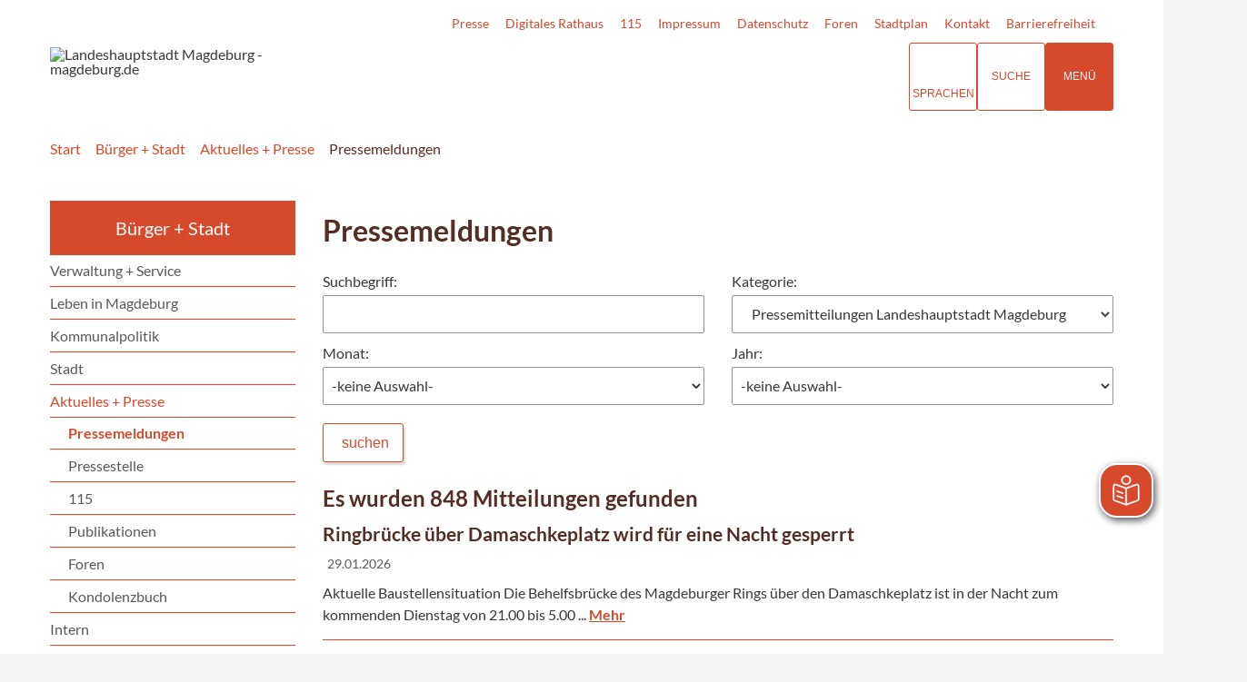

--- FILE ---
content_type: text/html; charset=ISO-8859-15
request_url: https://www.magdeburg.de/B%C3%BCrger-Stadt/Aktuelles-Presse/Pressemeldungen/
body_size: 30034
content:
<!DOCTYPE HTML>
<html lang="de" class="frontend">
<head>

                 	

<meta charset="ISO-8859-15">
<title>Modultemplate Pressemitteilungen standard / Landeshauptstadt Magdeburg  - magdeburg.de</title>
<meta name="author" content="Landeshauptstadt Magdeburg  - magdeburg.de">
<meta name="publisher" content="Landeshauptstadt Magdeburg  - magdeburg.de">
<meta name="designer" content="Advantic GmbH">
<meta name="copyright" content="Landeshauptstadt Magdeburg  - magdeburg.de">

    <meta name="robots" content="index,follow">

<meta name="viewport" content="width=device-width,initial-scale=1">
<meta name="format-detection" content="telephone=no">

		<link rel="alternate" type="application/rss+xml" title="Veranstaltungsexport" href="https://www.magdeburg.de/media/rss/Veranstaltungsexport.xml"/>

		<link rel="alternate" type="application/rss+xml" title="Veranstaltungshinweise" href="https://www.magdeburg.de/media/rss/Veranstaltungshinweise_MMKT.xml"/>

		<link rel="alternate" type="application/rss+xml" title="Aktuelles magdeburg.de" href="https://www.magdeburg.de/media/rss/AktuelleMeldungen.xml"/>

		<link rel="alternate" type="application/rss+xml" title="Veranstaltungshinweise" href="https://www.magdeburg.de/media/rss/Veranstaltungshinweise.xml"/>

		<link rel="alternate" type="application/rss+xml" title="Arbeitgeber Landeshauptstadt Magdeburg" href="https://www.magdeburg.de/media/rss/ArbeitgeberStadt.xml"/>

		<link rel="alternate" type="application/rss+xml" title="Pressemitteilungen Mageburg Marketing" href="https://www.magdeburg.de/media/rss/PresseMMKT.xml"/>

		<link rel="alternate" type="application/rss+xml" title="Pressemitteilungen Landeshauptstadt Magdeburg" href="https://www.magdeburg.de/media/rss/Pressemitteilungen.xml"/>
	

<meta property="og:locale" content="de_DE">
<meta property="og:site_name" content="Landeshauptstadt Magdeburg  - magdeburg.de">
<meta name="twitter:card" content="summary_large_image">


		<meta property="og:type" content="website">
		<meta property="og:title" content="Modultemplate Pressemitteilungen standard">
	<meta name="twitter:title" content="Modultemplate Pressemitteilungen standard">
	<meta property="og:url" content="https://www.magdeburg.de/Bürger-Stadt/Aktuelles-Presse/Pressemeldungen">
	<meta name="twitter:url" content="https://www.magdeburg.de/Bürger-Stadt/Aktuelles-Presse/Pressemeldungen">
	<meta property="og:image" content="https://www.magdeburg.de/layout/md22/assets/img/placeholder-1200x630.png">
	<meta property="og:image:alt" content="Landeshauptstadt Magdeburg  - magdeburg.de">
	<meta name="twitter:image" content="https://www.magdeburg.de/layout/md22/assets/img/placeholder-1200x630.png">
	<meta name="twitter:image:alt" content="Landeshauptstadt Magdeburg  - magdeburg.de">




<!--#c#-->
<!--#c5#-->
    



	
	
	<link rel="stylesheet" media="screen" type="text/css" href="/output/js/ikiss/favoriten/ikiss.favoriten.css" />
	<link rel="stylesheet" href="/output/fonts/fontawesome-6/css/all.min.css">
	<link rel="stylesheet" href="/layout/md22/assets/js/slicknav/slicknav.min.css?__ts=1667826303">
	<link rel="stylesheet" media="screen" type="text/css" href="/layout/md22/slick.css?__ts=1675244302"/>
	<link rel="stylesheet" href="/layout/md22/layout.css?__ts=1769691986">
		<link rel="stylesheet" href="/layout/md22/modern-nav.css?__ts=1675181944">
			<link rel="stylesheet preload" media="screen" href="/layout/md22/assets/fonts/lato.css">
	
	
	<style>

	:root {
				--fontsize: 16px;
				--primarycolor: #D6492A;
				--primarytextcolor: #FFFFFF;
				--secondarycolor: #F3F4F6;
				--secondarytextcolor: #444444;
				--linkcolor: #D6492A;
				--umbra: #542d24;
		--bottom: 150px;

	}

		input[type="submit"] { background-color:#D6492A; color:#FFFFFF; }
		.flags .cards:not(.cards-circle) > a, .flags .cards:not(.cards-circle) > a:hover, .flags .cards:not(.cards-circle) > a:focus, .flags .cards[class*="flex-col-"] { background-color: #EEEEEE; }
	.flags a .caption::after { border-left-color: #EEEEEE; }
	.flags a .caption, .flags .cards .icon + .caption { background-color: #EEEEEE; }
		.flags .cards:not(.cards-circle) > a, .flags .cards:not(.cards-circle) > a *, .flags .cards:not(.cards-circle) .icon i, .flags a .caption, .flags .cards .icon + .caption { color: #202020 !important; }
	     .accordion-title { background-color: #EEEEEE; }
         .accordion-title, .accordion-title span, .accordion-title i, .accordion-title i[class*="fa-"] { color: #542D24; }
         .cards:not(.cards-circle), .cards:not(.cards-circle) > a, .cards.cards-circle .icon { background-color: #FFFFFF; }
    .cards:not(.cards-circle) { border: 1px solid #D6492A; }
    .cards:not(.cards-circle) .icon i { color:  #D6492A; }
    .cards:not(.cards-circle) > a:hover, .cards:not(.cards-circle) > a:focus, .cards.cards-circle:hover .icon { background-color: #D6492A; color: #fff !important; }
    .cards:not(.cards-circle) > a:hover .icon i, .cards:not(.cards-circle) > a:focus .icon i, .cards:not(.cards-circle) > a:hover .caption p, .cards:not(.cards-circle) > a:focus .caption p { color: #fff !important; }

	.cards.cards-circle > a:hover .icon i, .cards.cards-circle > a:focus .icon i, .cards.cards-circle > a.tab-focus .icon i, 
	.cards.cards-overlay .caption { color: #FFFFFF; }
         .cards:not(.cards-circle) > a, .cards > a .icon, .cards > a .icon i, .cards:not(.cards-circle):not(.cards-overlay) .caption * { color: #D6492A; }
    .cards.cards-circle .icon, .cards.cards-circle .image { border: 3px solid #D6492A; }
	.cards.cards-circle:hover .icon, .cards.cards-circle:focus .icon, .cards.cards-circle > a.tab-focus .icon,
	.cards.cards-overlay .caption { background-color: #D6492A; }
	     table { background-color: #F5F5F5; }
         table { color: #542D24; }
    		.ui-widget.ui-widget-content.ui-autocomplete { max-width:760px;max-height:calc(50vh - calc(var(--padding-lg) + var(--padding))); }
	
	@media screen and (-ms-high-contrast: none), (-ms-high-contrast: active) {
		.breadcrumb li.npt_last a,
		.breadcrumb li a:hover,
		.breadcrumb li a:focus,
		.suche button:hover,
		.suche button:focus,
		.quickmenu ul a:hover,
		.quickmenu ul a:focus,
		.header-right .slicknav_btn,
		.top-bar > .row > .slicknav_btn,
		.top-bar > .flex-row > .slicknav_btn,
		.header-right .slicknav_menutxt,
		.top-bar > .flex-row .slicknav_menutxt,
		.titelbild .slogan.with-bg .slogan-title,
		a, .linkcolor, .linkcolor a, .more, .list-topic, .page-topic,
		.submenu.toggle-submenu .nlv_2 .open-close:hover,
		.submenu.toggle-submenu .nlv_2 .open-close:focus,
		.submenu.toggle-submenu .nlv_2 .open-close.tab-focus,
		.submenu.toggle-submenu .nlv_2 .open-close.active,
		.submenu.toggle-submenu .nlv_3 a:hover, .submenu.toggle-submenu .nlv_3 a:focus, .submenu.toggle-submenu .nlv_3 a.nlk_on,
		.submenu.toggle-submenu .nlv_3 span:hover, .submenu.toggle-submenu .nlv_3 span:focus, .submenu.toggle-submenu .nlv_3 span.nlk_on,
		.submenu.toggle-submenu .nlv_4 a:hover, .submenu.toggle-submenu .nlv_4 a:focus, .submenu.toggle-submenu .nlv_4 a.nlk_on,
		.submenu.toggle-submenu .nlv_4 span:hover, .submenu.toggle-submenu .nlv_4 span:focus, .submenu.toggle-submenu .nlv_4 span.nlk_on,
		.submenu.toggle-submenu .nlv_5 a:hover, .submenu.toggle-submenu .nlv_5 a:focus, .submenu.toggle-submenu .nlv_5 a.nlk_on,
		.submenu.toggle-submenu .nlv_5 span:hover, .submenu.toggle-submenu .nlv_5 span:focus, .submenu.toggle-submenu .nlv_5 span.nlk_on,
		.submenu.toggle-submenu .nlv_6 a:hover, .submenu.toggle-submenu .nlv_6 a:focus, .submenu.toggle-submenu .nlv_6 a.nlk_on,
		.submenu.toggle-submenu .nlv_6 span:hover, .submenu.toggle-submenu .nlv_6 span:focus, .submenu.toggle-submenu .nlv_6 span.nlk_on,
		.result-list > li > a:hover .list-title,
		.result-list > li > a:focus .list-title,
		.result-list .overlay > a:hover .list-title,
		.result-list .overlay > a:focus .list-title,
		.page-topic,
		.result-list .list-topic {
			color: #D6492A;
		}

		.main-navigation .nlv_1 ul::after,
		.submenu .nlv_1 > li > a,
		.suche-btn, .suche-btn-fs,
		.modern-search .header-right .slicknav_btn,
		.header-right .slicknav_icon-bar,
		.top-bar > .flex-row .slicknav_icon-bar,
		.slicknav_menu,
		.frontend .modern-search button.modern-nav-btn,
		.frontend button.modern-nav-btn.fs-btn,
		.titelbild .slogan.with-bg .slogan-text,
		.titelbild-slider .titelbild-direction-nav .tab-focus,
		.randspalte h1.primary-bg-color, .randspalte h2.primary-bg-color, .randspalte h3.primary-bg-color,
		.randspalte h4.primary-bg-color:first-child, .randspalte h5.primary-bg-color:first-child, .randspalte h6.primary-bg-color:first-child,
		.widget-title,
		.cards.cards-circle:hover .icon,
		.cards.cards-circle:focus .icon,
		.cards.cards-circle > a.tab-focus .icon,
		.primary-bg-color, button.primary-bg-color,
		:not(.startseite) .main-content .csslink_intern::after,
		:not(.startseite) .main-content .csslink_extern::after,
		a.btn, button.btn, input.btn, .btn a, span.ikiss-field-button input,
		.abc-list li a:hover,
		.abc-list li a:focus,
		#datepicker_events .ui-state-active {
			background-color: #D6492A;
		}

		.cards.cards-circle .icon,
		.cards.cards-circle .image {
			border: 3px solid #D6492A !important;
			color: #D6492A !important;
		}

		.submenu.toggle-submenu .nlv_3 a:hover, .submenu.toggle-submenu .nlv_3 a:focus, .submenu.toggle-submenu .nlv_3 a.nlk_on,
		.submenu.toggle-submenu .nlv_3 span:hover, .submenu.toggle-submenu .nlv_3 span:focus, .submenu.toggle-submenu .nlv_3 span.nlk_on,
		.submenu.toggle-submenu .nlv_4 a:hover, .submenu.toggle-submenu .nlv_4 a:focus, .submenu.toggle-submenu .nlv_4 a.nlk_on,
		.submenu.toggle-submenu .nlv_4 span:hover, .submenu.toggle-submenu .nlv_4 span:focus, .submenu.toggle-submenu .nlv_4 span.nlk_on,
		.submenu.toggle-submenu .nlv_5 a:hover, .submenu.toggle-submenu .nlv_5 a:focus, .submenu.toggle-submenu .nlv_5 a.nlk_on,
		.submenu.toggle-submenu .nlv_5 span:hover, .submenu.toggle-submenu .nlv_5 span:focus, .submenu.toggle-submenu .nlv_5 span.nlk_on,
		.submenu.toggle-submenu .nlv_6 a:hover, .submenu.toggle-submenu .nlv_6 a:focus, .submenu.toggle-submenu .nlv_6 a.nlk_on,
		.submenu.toggle-submenu .nlv_6 span:hover, .submenu.toggle-submenu .nlv_6 span:focus, .submenu.toggle-submenu .nlv_6 span.nlk_on {
			border-color: #D6492A;
		}
	}
</style>
	
	
	<link rel="apple-touch-icon" sizes="180x180" href="/layout/md22/assets/favicons/apple-icon.png?__ts=1598945523">
	<link rel="icon" type="image/png" sizes="32x32" href="/layout/md22/assets/favicons/favicon-32x32.png?__ts=1598945523">
	<link rel="icon" type="image/png" sizes="16x16" href="/layout/md22/assets/favicons/favicon-16x16.png?__ts=1598945523">
	<link rel="manifest" href="/layout/md22/assets/favicons/manifest.json?__ts=1598945522">
	<link rel="mask-icon" href="/layout/md22/assets/favicons/favicons/safari-pinned-tab.svg" color="#000000">
	<link rel="shortcut icon" href="/layout/md22/assets/favicons/favicon.ico?__ts=1598945521">
	<meta name="msapplication-TileColor" content="#ffffff">
	<meta name="msapplication-config" content="/layout/md22/assets/favicons/browserconfig.xml">
	<meta name="theme-color" content="#ffffff">
	
	
	<script src="/output/js/jquery/jquery-3.7.1.min.js"></script>
	<script src="/output/js/jquery/jquery-ui-1.14.1.min.js"></script>
	<link rel="stylesheet" media="screen" type="text/css" href="/output/js/jquery/jquery-ui.min.css" />
	<script src="/output/js/jquery/mustache.min.js"></script>
	<script src="/output/js/jquery/jquery-migrate-3.5.2.min.js"></script>
	
	
	<script src="/output/js/ikiss/basic.min.js"></script>

	
	<link rel="stylesheet" type="text/css" href="/output/js/highslide/highslide.css">
	<script type="text/javascript" src="/output/js/highslide/highslide-with-gallery.packed.js"></script>
	<script type="text/javascript" src="/output/js/highslide/hs_config.js"></script>
	
	
	<script type="text/javascript" src="/output/js/ikiss/favoriten/ikiss.favoriten.js"></script>
	<script type="text/javascript" src="/layout/md22/assets/js/slick.min.js?__ts=1670236965"></script>
	
	
	<script>document.addEventListener("touchstart", function(){}, true);</script>
	
	
	<script src="/layout/md22/assets/js/focus-within.js?__ts=1667826303"></script>
	
	
	<script type="text/javascript" src="/output/js/ikiss/ikissTwoClickIframe.js"></script>




		<link rel="alternate" type="application/rss+xml" title="Veranstaltungsexport" href="https://www.magdeburg.de/media/rss/Veranstaltungsexport.xml"/>

		<link rel="alternate" type="application/rss+xml" title="Veranstaltungshinweise" href="https://www.magdeburg.de/media/rss/Veranstaltungshinweise_MMKT.xml"/>

		<link rel="alternate" type="application/rss+xml" title="Aktuelles magdeburg.de" href="https://www.magdeburg.de/media/rss/AktuelleMeldungen.xml"/>

		<link rel="alternate" type="application/rss+xml" title="Veranstaltungshinweise" href="https://www.magdeburg.de/media/rss/Veranstaltungshinweise.xml"/>

		<link rel="alternate" type="application/rss+xml" title="Arbeitgeber Landeshauptstadt Magdeburg" href="https://www.magdeburg.de/media/rss/ArbeitgeberStadt.xml"/>

		<link rel="alternate" type="application/rss+xml" title="Pressemitteilungen Mageburg Marketing" href="https://www.magdeburg.de/media/rss/PresseMMKT.xml"/>

		<link rel="alternate" type="application/rss+xml" title="Pressemitteilungen Landeshauptstadt Magdeburg" href="https://www.magdeburg.de/media/rss/Pressemitteilungen.xml"/>
   
            <script async src="/output/js/eyeable/config/www.magdeburg.de.js"></script>
            
            <script async src="/output/js/eyeable/public/js/eyeAble.js"></script>
            
                
        <script async src="https://translate-cdn.eye-able.com/eye-able-translate.js"></script>
     	
	    <script id="conword-root" charset="utf-8" src="https://static.conword.io/js/v2/magdeburg/conword.js"></script>





	</head>

<body id="start" class=" folgeseite sticky-nav">
	
		<script>
		if (navigator.cookieEnabled) {
			$(function() {
				var showCookieNote = ikiss_basic.getCookie('ikiss-cookie-note-off');
				if (showCookieNote !== false) return;
				$('#cookie-note').slideDown();
				$('#cookie-note-accept, #cookie-note-hide').click(function() {
					var setCk = ikiss_basic.setCookie, _paq = window._paq || [];
					setCk('ikiss-cookie-note-off', 1, 365);
					setCk('ikiss-cookie-msg');
					setCk('ikiss-tracking');
					_paq.push(['trackEvent', 'hideCookieNote', 'click']);
					$('#cookie-note').slideUp();
					if ($(this).attr('id') == 'cookie-note-accept') {
						_paq.push(['trackEvent', 'acceptTracking', 'click']);
						setCk('ikiss-tracking-on', 1, 365);
						window.location.reload();
					}
					if ($(this).attr('id') == 'cookie-note-hide') {
						setCk('ikiss-tracking-on');
						var allCk = document.cookie.split(';'), i=0, cCk;
						for (; i < allCk.length; i++) {
							cCk = allCk[i].trim();
							/^_pk_/g.test(cCk) && setCk(cCk.split('=')[0]);
						}
					}
				});
			});
		}
	</script>
	<div id="cookie-note" class="cookie-note bottom-left" data-ikiss-mfid="41.698.2.1">
		<div class="pull-left">
					<div style="display:inline" class="text3"><p>Diese Website verwendet Cookies, um Ihnen einen optimalen Service zu bieten. Wenn Sie Ihren Besuch auf dieser Webseite fortsetzen, stimmen Sie der Verwendung von Cookies zu.</p>
<p><strong><a target="_self" href="/B%C3%BCrger-Stadt/System/Datenschutz/" class="csslink_intern">Mehr dazu in unserer Datenschutzerkl&auml;rung.</a></strong></p></div>
				</div>
		<div class="pull-right">
			<button id="cookie-note-hide" class="btn"><i class="far fa-times" aria-hidden="true"></i>Ablehnen</button><br class="hide"><button id="cookie-note-accept" class="btn"><i class="far fa-check" aria-hidden="true"></i>Zustimmen</button>
		</div>
	</div>
	<div class="sr-jump hide-md">
		<ul aria-label="Sprungziele">
			<li><a href="#jump-content" title="direkt zum Inhalt springen">zum Inhalt</a></li>
			<li><a href="#jump-menu" title="direkt zum Hauptmen&uuml; springen">zum Hauptmen&uuml;</a></li>
			<li><a href="#jump-submenu" title="direkt zum Untermen&uuml; springen">zum Untermen&uuml;</a></li>			<li><a href="#jump-shortmenu" title="direkt zum Kurzmen&uuml; springen">zum Kurzmen&uuml;</a></li>
			<li><a href="javascript:document.getElementById('text').focus();" title="direkt zur Volltextsuche springen">zur Volltextsuche</a></li>
		</ul>
	</div>

		<section class="modern-nav flex">
		<strong id="jump-menu" class="sr-only">Hauptmen&uuml;</strong>
		<button class="modern-nav-btn close primary-bg-color">
			<i class="far fa-times fa-fw" aria-hidden="true"></i><span class="btn-desc"><small>schlie&szlig;en</small></span>
		</button>
		<nav id="nav-mob" aria-label="Navigation"></nav>
		<nav id="nav" class="hide" aria-label="Hauptnavigation">
		    
 
	<ul id="rid_0" class="nlv_1" role='navigation'>
		<li id="nlt_37_367" class="npt_on npt_first npt_last childs"><a href="/B%C3%BCrger-Stadt/" id="nid_37_367" class="nlk_on npt_first npt_last childs">Bürger + Stadt</a>
		<ul id="rid_37_367" class="nlv_2" role='navigation'>
			<li id="nlt_37_418" class="npt_off npt_first childs"><a href="/B%C3%BCrger-Stadt/Verwaltung-Service/" id="nid_37_418" class="nlk_off npt_first childs">Verwaltung + Service</a>
			<ul id="rid_37_418" class="nlv_3" role='navigation'>
				<li id="nlt_37_932" class="npt_off npt_first"><a href="/media/custom/37_6477_1.PDF?1754651203" target="_blank" title="PDF-Dokument (41.78 KB)" id="nid_37_932" class="nlk_off npt_first">Organigramm</a></li>
				<li id="nlt_37_931" class="npt_off"><a href="/B%C3%BCrger-Stadt/Verwaltung-Service/Dezernate/" id="nid_37_931" class="nlk_off">Dezernate</a></li>
				<li id="nlt_37_924" class="npt_off childs"><a href="/B%C3%BCrger-Stadt/Verwaltung-Service/Eigenbetriebe-st%C3%A4dtische-Partner/" id="nid_37_924" class="nlk_off childs">Eigenbetriebe + städtische Partner</a>
				<ul id="rid_37_924" class="nlv_4" role='navigation'>
					<li id="nlt_37_925" class="npt_off npt_first childs"><a href="/B%C3%BCrger-Stadt/Verwaltung-Service/Eigenbetriebe-st%C3%A4dtische-Partner/Kommunales-Geb%C3%A4ude-management-/" id="nid_37_925" class="nlk_off npt_first childs">Kommunales Gebäude&shy;management </a>
					<ul id="rid_37_925" class="nlv_5" role='navigation'>
						<li id="nlt_698_326" class="npt_off npt_first npt_last childs"><a href="/B%C3%BCrger-Stadt/Verwaltung-Service/Eigenbetriebe-st%C3%A4dtische-Partner/Kommunales-Geb%C3%A4ude-management-/Stadthalle-und-Hyparschale/" id="nid_698_326" class="nlk_off npt_first npt_last childs">Stadthalle und Hyparschale</a></li>
					</ul>
					</li>
					<li id="nlt_37_1227" class="npt_off"><a href="/B%C3%BCrger-Stadt/Verwaltung-Service/Eigenbetriebe-st%C3%A4dtische-Partner/Kommunale-Kindertageseinrichtungen/" id="nid_37_1227" class="nlk_off">Kommunale Kindertageseinrichtungen</a>					</li>
					<li id="nlt_37_926" class="npt_off"><a href="/B%C3%BCrger-Stadt/Verwaltung-Service/Eigenbetriebe-st%C3%A4dtische-Partner/St%C3%A4dtischer-Abfallwirtschafts-betrieb-/" id="nid_37_926" class="nlk_off">Städtischer Abfallwirtschafts&shy;betrieb </a></li>
					<li id="nlt_37_927" class="npt_off"><a href="/B%C3%BCrger-Stadt/Verwaltung-Service/Eigenbetriebe-st%C3%A4dtische-Partner/Stadtgarten-Friedh%C3%B6fe/" id="nid_37_927" class="nlk_off">Stadtgarten &amp; Friedhöfe</a>					</li>
					<li id="nlt_37_928" class="npt_off"><a href="/B%C3%BCrger-Stadt/Verwaltung-Service/Eigenbetriebe-st%C3%A4dtische-Partner/Theater-Magdeburg-Schauspielhaus-/" id="nid_37_928" class="nlk_off">Theater Magdeburg - Schauspielhaus </a></li>
					<li id="nlt_37_929" class="npt_off"><a href="/B%C3%BCrger-Stadt/Verwaltung-Service/Eigenbetriebe-st%C3%A4dtische-Partner/Puppentheater-/" id="nid_37_929" class="nlk_off">Puppentheater </a></li>
					<li id="nlt_37_930" class="npt_off"><a href="/B%C3%BCrger-Stadt/Verwaltung-Service/Eigenbetriebe-st%C3%A4dtische-Partner/Konservatorium/" id="nid_37_930" class="nlk_off">Konservatorium</a></li>
					<li id="nlt_37_1129" class="npt_off npt_last"><a href="/B%C3%BCrger-Stadt/Verwaltung-Service/Eigenbetriebe-st%C3%A4dtische-Partner/St%C3%A4dtische-Partner/" id="nid_37_1129" class="nlk_off npt_last">Städtische Partner</a></li>
				</ul>
				</li>
				<li id="nlt_698_309" class="npt_off childs"><a href="/B%C3%BCrger-Stadt/Verwaltung-Service/Digitales-Rathaus-Magdeburg-/" id="nid_698_309" class="nlk_off childs">Digitales Rathaus Magdeburg </a>
				<ul id="rid_698_309" class="nlv_4" role='navigation'>
					<li id="nlt_37_788" class="npt_off npt_first"><a href="/redirect.phtml?extlink=1&amp;La=1&amp;url_fid=37.4253.1" target="_blank" id="nid_37_788" class="nlk_off npt_first">MD-Melder</a></li>
					<li id="nlt_698_1192" class="npt_off npt_last"><a href="/B%C3%BCrger-Stadt/Verwaltung-Service/Digitales-Rathaus-Magdeburg-/Mediathek/" id="nid_698_1192" class="nlk_off npt_last">Mediathek</a></li>
				</ul>
				</li>
				<li id="nlt_37_199" class="npt_off childs"><a href="/B%C3%BCrger-Stadt/Verwaltung-Service/B%C3%BCrgerService/" id="nid_37_199" class="nlk_off childs">BürgerService</a>
				<ul id="rid_37_199" class="nlv_4" role='navigation'>
					<li id="nlt_37_707" class="npt_off npt_first"><a href="/B%C3%BCrger-Stadt/Verwaltung-Service/B%C3%BCrgerService/Termin-reservierung/" id="nid_37_707" class="nlk_off npt_first">Termin&shy;reservierung</a></li>
					<li id="nlt_37_1270" class="npt_off npt_last"><a href="/Wissenschaft-Bildung/Studieren/Rund-ums-Studium/B%C3%BCrgerservice-f%C3%BCr-Studenten/" id="nid_37_1270" class="nlk_off npt_last">Studentenbonus</a></li>
				</ul>
				</li>
				<li id="nlt_37_906" class="npt_off"><a href="/B%C3%BCrger-Stadt/Verwaltung-Service/Offene-Verwaltungsdaten/" id="nid_37_906" class="nlk_off">Offene Verwaltungsdaten</a></li>
				<li id="nlt_698_784" class="npt_off"><a href="/B%C3%BCrger-Stadt/Verwaltung-Service/Beteiligung/" id="nid_698_784" class="nlk_off">Beteiligung</a></li>
				<li id="nlt_37_691" class="npt_off"><a href="/B%C3%BCrger-Stadt/Verwaltung-Service/Rechtstexte/" id="nid_37_691" class="nlk_off">Rechtstexte</a></li>
				<li id="nlt_37_426" class="npt_off"><a href="/B%C3%BCrger-Stadt/Verwaltung-Service/Ausschreibungen/" id="nid_37_426" class="nlk_off">Ausschreibungen</a></li>
				<li id="nlt_37_672" class="npt_off"><a href="/B%C3%BCrger-Stadt/Verwaltung-Service/Amtsblatt/" id="nid_37_672" class="nlk_off">Amtsblatt</a></li>
				<li id="nlt_37_1136" class="npt_off"><a href="/B%C3%BCrger-Stadt/Verwaltung-Service/Auslegungen/" id="nid_37_1136" class="nlk_off">Auslegungen</a></li>
				<li id="nlt_37_1008" class="npt_off"><a href="/B%C3%BCrger-Stadt/Verwaltung-Service/B%C3%BCrger-und-Einwohner-versammlungen/" id="nid_37_1008" class="nlk_off">Bürger- und Einwohner&shy;versammlungen</a></li>
				<li id="nlt_37_636" class="npt_off"><a href="/B%C3%BCrger-Stadt/Verwaltung-Service/Schiedsstellen/" id="nid_37_636" class="nlk_off">Schiedsstellen</a></li>
				<li id="nlt_37_427" class="npt_off"><a href="/B%C3%BCrger-Stadt/Verwaltung-Service/Statistik-Geodaten/" id="nid_37_427" class="nlk_off">Statistik + Geodaten</a></li>
				<li id="nlt_37_428" class="npt_off"><a href="/B%C3%BCrger-Stadt/Verwaltung-Service/Notrufnummern/" id="nid_37_428" class="nlk_off">Notrufnummern</a></li>
				<li id="nlt_37_1578" class="npt_off childs"><a href="/B%C3%BCrger-Stadt/Verwaltung-Service/Feuerwehr/" id="nid_37_1578" class="nlk_off childs">Feuerwehr</a>
				<ul id="rid_37_1578" class="nlv_4" role='navigation'>
					<li id="nlt_37_1577" class="npt_off npt_first childs"><a href="/B%C3%BCrger-Stadt/Verwaltung-Service/Feuerwehr/Feuerwehr/" id="nid_37_1577" class="nlk_off npt_first childs">Feuerwehr</a>
					<ul id="rid_37_1577" class="nlv_5" role='navigation'>
						<li id="nlt_37_1599" class="npt_off npt_first"><a href="/B%C3%BCrger-Stadt/Verwaltung-Service/Feuerwehr/Feuerwehr/Berufsfeuerwehr/" id="nid_37_1599" class="nlk_off npt_first">Berufsfeuerwehr</a></li>
						<li id="nlt_698_1467" class="npt_off"><a href="/B%C3%BCrger-Stadt/Verwaltung-Service/Feuerwehr/Feuerwehr/Katastrophenschutz/" id="nid_698_1467" class="nlk_off">Katastrophenschutz</a></li>
						<li id="nlt_37_1600" class="npt_off"><a href="/B%C3%BCrger-Stadt/Verwaltung-Service/Feuerwehr/Feuerwehr/Freiwillige-Feuerwehr/" id="nid_37_1600" class="nlk_off">Freiwillige Feuerwehr</a></li>
						<li id="nlt_37_1602" class="npt_off"><a href="/B%C3%BCrger-Stadt/Verwaltung-Service/Feuerwehr/Feuerwehr/Integrierte-Leitstelle/" id="nid_37_1602" class="nlk_off">Integrierte Leitstelle</a></li>
						<li id="nlt_37_1605" class="npt_off npt_last"><a href="/B%C3%BCrger-Stadt/Verwaltung-Service/Feuerwehr/Feuerwehr/Magdeburger-Feuerwehrverband/" id="nid_37_1605" class="nlk_off npt_last">Magdeburger Feuerwehrverband</a></li>
					</ul>
					</li>
					<li id="nlt_698_1466" class="npt_off"><a href="/B%C3%BCrger-Stadt/Verwaltung-Service/Feuerwehr/Rettungsdienst/" id="nid_698_1466" class="nlk_off">Rettungsdienst</a></li>
					<li id="nlt_37_1580" class="npt_off childs"><a href="/B%C3%BCrger-Stadt/Verwaltung-Service/Feuerwehr/Ihre-Sicherheit/" id="nid_37_1580" class="nlk_off childs">Ihre Sicherheit</a>
					<ul id="rid_37_1580" class="nlv_5" role='navigation'>
						<li id="nlt_37_1610" class="npt_off npt_first"><a href="/B%C3%BCrger-Stadt/Verwaltung-Service/Feuerwehr/Ihre-Sicherheit/Notruf/" id="nid_37_1610" class="nlk_off npt_first">Notruf</a></li>
						<li id="nlt_37_1611" class="npt_off"><a href="/B%C3%BCrger-Stadt/Verwaltung-Service/Feuerwehr/Ihre-Sicherheit/Rauchwarnmelder/" id="nid_37_1611" class="nlk_off">Rauchwarnmelder</a></li>
						<li id="nlt_37_1612" class="npt_off"><a href="/B%C3%BCrger-Stadt/Verwaltung-Service/Feuerwehr/Ihre-Sicherheit/Verhalten-im-Brandfall/" id="nid_37_1612" class="nlk_off">Verhalten im Brandfall</a></li>
						<li id="nlt_37_1613" class="npt_off"><a href="/B%C3%BCrger-Stadt/Verwaltung-Service/Feuerwehr/Ihre-Sicherheit/Unwetter/" id="nid_37_1613" class="nlk_off">Unwetter</a></li>
						<li id="nlt_37_1614" class="npt_off"><a href="/B%C3%BCrger-Stadt/Verwaltung-Service/Feuerwehr/Ihre-Sicherheit/Bombenfund/" id="nid_37_1614" class="nlk_off">Bombenfund</a></li>
						<li id="nlt_37_1615" class="npt_off"><a href="/B%C3%BCrger-Stadt/Verwaltung-Service/Feuerwehr/Ihre-Sicherheit/Stromausfall/" id="nid_37_1615" class="nlk_off">Stromausfall</a></li>
						<li id="nlt_37_1616" class="npt_off"><a href="/B%C3%BCrger-Stadt/Verwaltung-Service/Feuerwehr/Ihre-Sicherheit/Hochwasser/" id="nid_37_1616" class="nlk_off">Hochwasser</a></li>
						<li id="nlt_37_1617" class="npt_off"><a href="/B%C3%BCrger-Stadt/Verwaltung-Service/Feuerwehr/Ihre-Sicherheit/Freihalten-von-Flucht-Rettungswegen/" id="nid_37_1617" class="nlk_off">Freihalten von Flucht- + Rettungswegen</a></li>
						<li id="nlt_37_1618" class="npt_off"><a href="/B%C3%BCrger-Stadt/Verwaltung-Service/Feuerwehr/Ihre-Sicherheit/Weihnachtszeit/" id="nid_37_1618" class="nlk_off">Weihnachtszeit</a></li>
						<li id="nlt_37_1619" class="npt_off"><a href="/B%C3%BCrger-Stadt/Verwaltung-Service/Feuerwehr/Ihre-Sicherheit/Lagerfeuer-Co-/" id="nid_37_1619" class="nlk_off">Lagerfeuer + Co.</a></li>
						<li id="nlt_37_1620" class="npt_off npt_last"><a href="/B%C3%BCrger-Stadt/Verwaltung-Service/Feuerwehr/Ihre-Sicherheit/Pyrotechnik/" id="nid_37_1620" class="nlk_off npt_last">Pyrotechnik</a></li>
					</ul>
					</li>
					<li id="nlt_37_1581" class="npt_off childs"><a href="/B%C3%BCrger-Stadt/Verwaltung-Service/Feuerwehr/Karriere/" id="nid_37_1581" class="nlk_off childs">Karriere</a>
					<ul id="rid_37_1581" class="nlv_5" role='navigation'>
						<li id="nlt_37_1622" class="npt_off npt_first"><a href="/B%C3%BCrger-Stadt/Verwaltung-Service/Feuerwehr/Karriere/Karrierewegweiser/" id="nid_37_1622" class="nlk_off npt_first">Karrierewegweiser</a></li>
						<li id="nlt_37_1623" class="npt_off npt_last"><a href="/B%C3%BCrger-Stadt/Verwaltung-Service/Feuerwehr/Karriere/Stellenmarkt-Feuerwehr/" id="nid_37_1623" class="nlk_off npt_last">Stellenmarkt Feuerwehr</a></li>
					</ul>
					</li>
					<li id="nlt_37_1582" class="npt_off childs"><a href="/B%C3%BCrger-Stadt/Verwaltung-Service/Feuerwehr/Kontakte/" id="nid_37_1582" class="nlk_off childs">Kontakte</a>
					<ul id="rid_37_1582" class="nlv_5" role='navigation'>
						<li id="nlt_37_1633" class="npt_off npt_first"><a href="/B%C3%BCrger-Stadt/Verwaltung-Service/Feuerwehr/Kontakte/Ansprechpartner/" id="nid_37_1633" class="nlk_off npt_first">Ansprechpartner</a></li>
						<li id="nlt_37_1635" class="npt_off"><a href="/B%C3%BCrger-Stadt/Verwaltung-Service/Feuerwehr/Kontakte/Besuchergruppen/" id="nid_37_1635" class="nlk_off">Besuchergruppen</a></li>
						<li id="nlt_37_1636" class="npt_off"><a href="/B%C3%BCrger-Stadt/Verwaltung-Service/Feuerwehr/Kontakte/Bewerber/" id="nid_37_1636" class="nlk_off">Bewerber</a></li>
						<li id="nlt_37_1883" class="npt_off npt_last"><a href="/B%C3%BCrger-Stadt/Verwaltung-Service/Feuerwehr/Kontakte/Impressum-Datenschutzerkl%C3%A4rung/" id="nid_37_1883" class="nlk_off npt_last">Impressum/ Datenschutzerklärung</a></li>
					</ul>
					</li>
					<li id="nlt_37_1626" class="npt_off npt_last"><a href="/B%C3%BCrger-Stadt/Verwaltung-Service/Feuerwehr/Downloadbereich/" id="nid_37_1626" class="nlk_off npt_last">Downloadbereich</a></li>
				</ul>
				</li>
				<li id="nlt_37_429" class="npt_off"><a href="/B%C3%BCrger-Stadt/Verwaltung-Service/Kontakt/" id="nid_37_429" class="nlk_off">Kontakt</a></li>
				<li id="nlt_37_891" class="npt_off"><a href="/B%C3%BCrger-Stadt/Kommunalpolitik/Rats-informationen/" id="nid_37_891" class="nlk_off">Ratsinformationen</a></li>
				<li id="nlt_37_890" class="npt_off npt_last"><a href="/B%C3%BCrger-Stadt/Verwaltung-Service/Gemeinwesenarbeit/" id="nid_37_890" class="nlk_off npt_last">Gemeinwesenarbeit</a></li>
			</ul>
			</li>
			<li id="nlt_37_430" class="npt_off childs"><a href="/B%C3%BCrger-Stadt/Leben-in-Magdeburg/" id="nid_37_430" class="nlk_off childs">Leben in Magdeburg</a>
			<ul id="rid_37_430" class="nlv_3" role='navigation'>
				<li id="nlt_37_431" class="npt_off npt_first childs"><a href="/B%C3%BCrger-Stadt/Leben-in-Magdeburg/Kinder-Jugend-Familie/" id="nid_37_431" class="nlk_off npt_first childs">Kinder, Jugend, Familie</a>
				<ul id="rid_37_431" class="nlv_4" role='navigation'>
					<li id="nlt_37_782" class="npt_off npt_first"><a href="/B%C3%BCrger-Stadt/Leben-in-Magdeburg/Kinder-Jugend-Familie/Elternbeitragsstelle/" id="nid_37_782" class="nlk_off npt_first">Elternbeitragsstelle</a></li>
					<li id="nlt_37_572" class="npt_off"><a href="/B%C3%BCrger-Stadt/Leben-in-Magdeburg/Kinder-Jugend-Familie/Kinderbetreuung/" id="nid_37_572" class="nlk_off">Kinderbetreuung</a></li>
					<li id="nlt_37_3041" class="npt_off childs"><a href="/B%C3%BCrger-Stadt/Leben-in-Magdeburg/Kinder-Jugend-Familie/Kinderschutz-und-Fr%C3%BChe-Hilfen/" id="nid_37_3041" class="nlk_off childs">Kinderschutz und Frühe Hilfen</a>
					<ul id="rid_37_3041" class="nlv_5" role='navigation'>
						<li id="nlt_37_3556" class="npt_off npt_first npt_last"><a href="/B%C3%BCrger-Stadt/Leben-in-Magdeburg/Kinder-Jugend-Familie/Kinderschutz-und-Fr%C3%BChe-Hilfen/Netzwerk-Kinderschutz-und-Fr%C3%BChe-Hilfen/" id="nid_37_3556" class="nlk_off npt_first npt_last">Netzwerk Kinderschutz und Frühe Hilfen</a></li>
					</ul>
					</li>
					<li id="nlt_37_646" class="npt_off"><a href="/B%C3%BCrger-Stadt/Leben-in-Magdeburg/Kinder-Jugend-Familie/Kinderbeauftragte/" id="nid_37_646" class="nlk_off">Kinderbeauftragte</a></li>
					<li id="nlt_37_573" class="npt_off"><a href="/B%C3%BCrger-Stadt/Leben-in-Magdeburg/Kinder-Jugend-Familie/Freizeitangebote/" id="nid_37_573" class="nlk_off">Freizeitangebote</a></li>
					<li id="nlt_37_574" class="npt_off"><a href="/B%C3%BCrger-Stadt/Leben-in-Magdeburg/Kinder-Jugend-Familie/Eltern-Familie/" id="nid_37_574" class="nlk_off">Eltern + Familie</a></li>
					<li id="nlt_37_575" class="npt_off"><a href="/B%C3%BCrger-Stadt/Leben-in-Magdeburg/Kinder-Jugend-Familie/Beratung-Hilfe/" id="nid_37_575" class="nlk_off">Beratung + Hilfe</a></li>
					<li id="nlt_37_1151" class="npt_off"><a href="/B%C3%BCrger-Stadt/Leben-in-Magdeburg/Kinder-Jugend-Familie/Familieninformationsb%C3%BCro/" id="nid_37_1151" class="nlk_off">Familieninformationsbüro</a></li>
					<li id="nlt_37_576" class="npt_off"><a href="/B%C3%BCrger-Stadt/Leben-in-Magdeburg/Kinder-Jugend-Familie/Adoption-Pflegefamilien/" id="nid_37_576" class="nlk_off">Adoption + Pflegefamilien</a></li>
					<li id="nlt_37_577" class="npt_off"><a href="/B%C3%BCrger-Stadt/Leben-in-Magdeburg/Kinder-Jugend-Familie/Vaterschaft-Unterhalt-Beurkundung/" id="nid_37_577" class="nlk_off">Vaterschaft, Unterhalt, Beurkundung</a></li>
					<li id="nlt_37_964" class="npt_off childs"><a href="/B%C3%BCrger-Stadt/Leben-in-Magdeburg/Kinder-Jugend-Familie/Vormundschaft/" id="nid_37_964" class="nlk_off childs">Vormundschaft</a>					</li>
					<li id="nlt_37_578" class="npt_off"><a href="/B%C3%BCrger-Stadt/Leben-in-Magdeburg/Kinder-Jugend-Familie/Unterhaltsvorschuss/" id="nid_37_578" class="nlk_off">Unterhaltsvorschuss</a></li>
					<li id="nlt_37_647" class="npt_off"><a href="/B%C3%BCrger-Stadt/Leben-in-Magdeburg/Kinder-Jugend-Familie/Jugendhilfeplanung/" id="nid_37_647" class="nlk_off">Jugendhilfeplanung</a></li>
					<li id="nlt_37_710" class="npt_off npt_last"><a href="/B%C3%BCrger-Stadt/Leben-in-Magdeburg/Kinder-Jugend-Familie/F%C3%B6rderung-freier-Tr%C3%A4ger/" id="nid_37_710" class="nlk_off npt_last">Förderung freier Träger</a></li>
				</ul>
				</li>
				<li id="nlt_37_432" class="npt_off childs"><a href="/B%C3%BCrger-Stadt/Leben-in-Magdeburg/Soziales/" id="nid_37_432" class="nlk_off childs">Soziales</a>
				<ul id="rid_37_432" class="nlv_4" role='navigation'>
					<li id="nlt_37_570" class="npt_off npt_first"><a href="/B%C3%BCrger-Stadt/Leben-in-Magdeburg/Soziales/Beauftragte/" id="nid_37_570" class="nlk_off npt_first">Beauftragte</a></li>
					<li id="nlt_37_609" class="npt_off childs"><a href="/B%C3%BCrger-Stadt/Leben-in-Magdeburg/Soziales/Menschen-mit-Behinderungen/" id="nid_37_609" class="nlk_off childs">Menschen mit Behinderungen</a>
					<ul id="rid_37_609" class="nlv_5" role='navigation'>
						<li id="nlt_37_1152" class="npt_off npt_first npt_last"><a href="/B%C3%BCrger-Stadt/Leben-in-Magdeburg/Soziales/Menschen-mit-Behinderungen/%C3%96rtliches-Teilhabemanagement/" id="nid_37_1152" class="nlk_off npt_first npt_last">Örtliches Teilhabemanagement</a></li>
					</ul>
					</li>
					<li id="nlt_37_892" class="npt_off"><a href="/B%C3%BCrger-Stadt/Leben-in-Magdeburg/Soziales/Seniorenbeirat/" id="nid_37_892" class="nlk_off">Seniorenbeirat</a></li>
					<li id="nlt_37_610" class="npt_off"><a href="/media/custom/37_39747_1.PDF?1620634172" target="_blank" title="PDF-Dokument (7.81 MB)" id="nid_37_610" class="nlk_off">Seniorenratgeber</a></li>
					<li id="nlt_37_1150" class="npt_off"><a href="/B%C3%BCrger-Stadt/Leben-in-Magdeburg/Soziales/FIB/" id="nid_37_1150" class="nlk_off">FIB</a></li>
					<li id="nlt_37_613" class="npt_off childs"><a href="/B%C3%BCrger-Stadt/Leben-in-Magdeburg/Welcome-Portal/Integration-Migration/" target="_blank" id="nid_37_613" class="nlk_off childs">Integration + Migration</a>
					<ul id="rid_37_613" class="nlv_5" role='navigation'>
						<li id="nlt_698_396" class="npt_off npt_first npt_last"><a href="/B%C3%BCrger-Stadt/Leben-in-Magdeburg/Welcome-Portal/" target="_blank" id="nid_698_396" class="nlk_off npt_first npt_last">Welcome to Magdeburg</a></li>
					</ul>
					</li>
					<li id="nlt_37_631" class="npt_off"><a href="/B%C3%BCrger-Stadt/Leben-in-Magdeburg/Soziales/Pflegewegweiser/" id="nid_37_631" class="nlk_off">Pflegewegweiser</a></li>
					<li id="nlt_37_1256" class="npt_off"><a href="/B%C3%BCrger-Stadt/Leben-in-Magdeburg/Soziales/Alten-und-Service-Zentren/" id="nid_37_1256" class="nlk_off">Alten- und Service-Zentren</a></li>
					<li id="nlt_37_1308" class="npt_off"><a href="/B%C3%BCrger-Stadt/Leben-in-Magdeburg/Soziales/Sozialer-Dienst/" id="nid_37_1308" class="nlk_off">Sozialer Dienst</a></li>
					<li id="nlt_37_653" class="npt_off childs"><a href="/B%C3%BCrger-Stadt/Leben-in-Magdeburg/Soziales/Sozialplanung/" id="nid_37_653" class="nlk_off childs">Sozialplanung</a>
					<ul id="rid_37_653" class="nlv_5" role='navigation'>
						<li id="nlt_37_1002" class="npt_off npt_first"><a href="/B%C3%BCrger-Stadt/Leben-in-Magdeburg/Soziales/Sozialplanung/BIWAQ/" id="nid_37_1002" class="nlk_off npt_first">BIWAQ</a></li>
						<li id="nlt_37_1003" class="npt_off npt_last"><a href="/B%C3%BCrger-Stadt/Leben-in-Magdeburg/Soziales/Sozialplanung/JUGEND-ST%C3%84RKEN-im-Quartier/" id="nid_37_1003" class="nlk_off npt_last">JUGEND STÄRKEN im Quartier</a></li>
					</ul>
					</li>
					<li id="nlt_698_1343" class="npt_off npt_last"><a href="/B%C3%BCrger-Stadt/Leben-in-Magdeburg/Soziales/MagdeburgerAnspruchsCheck/" id="nid_698_1343" class="nlk_off npt_last">MagdeburgerAnspruchsCheck</a></li>
				</ul>
				</li>
				<li id="nlt_37_433" class="npt_off childs"><a href="/B%C3%BCrger-Stadt/Leben-in-Magdeburg/Gesundheit/" id="nid_37_433" class="nlk_off childs">Gesundheit</a>
				<ul id="rid_37_433" class="nlv_4" role='navigation'>
					<li id="nlt_37_625" class="npt_off npt_first"><a href="/B%C3%BCrger-Stadt/Leben-in-Magdeburg/Gesundheit/Gesundheitsdienst/" id="nid_37_625" class="nlk_off npt_first">Gesundheitsdienst</a></li>
					<li id="nlt_37_622" class="npt_off"><a href="/B%C3%BCrger-Stadt/Leben-in-Magdeburg/Gesundheit/Lebensmittel/" id="nid_37_622" class="nlk_off">Lebensmittel</a></li>
					<li id="nlt_37_621" class="npt_off"><a href="/B%C3%BCrger-Stadt/Leben-in-Magdeburg/Gesundheit/Veterin%C3%A4rwesen/" id="nid_37_621" class="nlk_off">Veterinärwesen</a></li>
					<li id="nlt_37_626" class="npt_off"><a href="/B%C3%BCrger-Stadt/Leben-in-Magdeburg/Gesundheit/Tierheim/" id="nid_37_626" class="nlk_off">Tierheim</a></li>
					<li id="nlt_37_614" class="npt_off"><a href="/B%C3%BCrger-Stadt/Leben-in-Magdeburg/Gesundheit/Medizinische-Einrichtungen/" id="nid_37_614" class="nlk_off">Medizinische Einrichtungen</a></li>
					<li id="nlt_37_612" class="npt_off"><a href="/B%C3%BCrger-Stadt/Leben-in-Magdeburg/Gesundheit/Menschen-mit-Behinderungen/" id="nid_37_612" class="nlk_off">Menschen mit Behinderungen</a></li>
					<li id="nlt_37_620" class="npt_off"><a href="/B%C3%BCrger-Stadt/Leben-in-Magdeburg/Gesundheit/Notdienste-in-Magdeburg/" id="nid_37_620" class="nlk_off">Notdienste in Magdeburg</a></li>
					<li id="nlt_37_654" class="npt_off"><a href="/B%C3%BCrger-Stadt/Leben-in-Magdeburg/Gesundheit/Gesundheitsplanung/" id="nid_37_654" class="nlk_off">Gesundheitsplanung</a></li>
					<li id="nlt_37_2814" class="npt_off npt_last"><a href="/B%C3%BCrger-Stadt/Leben-in-Magdeburg/Gesundheit/Gesundheitsnetzwerk/" id="nid_37_2814" class="nlk_off npt_last">Gesundheitsnetzwerk</a></li>
				</ul>
				</li>
				<li id="nlt_37_434" class="npt_off childs"><a href="/B%C3%BCrger-Stadt/Leben-in-Magdeburg/Planen-Bauen-Wohnen/" id="nid_37_434" class="nlk_off childs">Planen, Bauen, Wohnen</a>
				<ul id="rid_37_434" class="nlv_4" role='navigation'>
					<li id="nlt_37_571" class="npt_off npt_first"><a href="/B%C3%BCrger-Stadt/Leben-in-Magdeburg/Planen-Bauen-Wohnen/Bauen/" id="nid_37_571" class="nlk_off npt_first">Bauen</a></li>
					<li id="nlt_37_554" class="npt_off"><a href="/B%C3%BCrger-Stadt/Leben-in-Magdeburg/Planen-Bauen-Wohnen/Stadtentwicklung/" id="nid_37_554" class="nlk_off">Stadtentwicklung</a></li>
					<li id="nlt_37_555" class="npt_off"><a href="/B%C3%BCrger-Stadt/Leben-in-Magdeburg/Planen-Bauen-Wohnen/Stadtumbauportal/" id="nid_37_555" class="nlk_off">Stadtumbauportal</a></li>
					<li id="nlt_37_1430" class="npt_off"><a href="/B%C3%BCrger-Stadt/Leben-in-Magdeburg/Planen-Bauen-Wohnen/Rahmenplan-Innenstadt/" id="nid_37_1430" class="nlk_off">Rahmenplan Innenstadt</a></li>
					<li id="nlt_37_556" class="npt_off"><a href="/B%C3%BCrger-Stadt/Leben-in-Magdeburg/Planen-Bauen-Wohnen/St%C3%A4dtische-Liegenschaften/" title="Immobilienbörse" id="nid_37_556" class="nlk_off">Städtische Liegenschaften</a></li>
					<li id="nlt_37_567" class="npt_off npt_last"><a href="/B%C3%BCrger-Stadt/Leben-in-Magdeburg/Planen-Bauen-Wohnen/Wohngeld/" id="nid_37_567" class="nlk_off npt_last">Wohngeld</a></li>
				</ul>
				</li>
				<li id="nlt_37_435" class="npt_off childs"><a href="/B%C3%BCrger-Stadt/Leben-in-Magdeburg/Umwelt/" id="nid_37_435" class="nlk_off childs">Umwelt</a>
				<ul id="rid_37_435" class="nlv_4" role='navigation'>
					<li id="nlt_37_724" class="npt_off npt_first childs"><a href="/B%C3%BCrger-Stadt/Leben-in-Magdeburg/Umwelt/Klimaschutzportal/" id="nid_37_724" class="nlk_off npt_first childs">Klimaschutzportal</a>
					<ul id="rid_37_724" class="nlv_5" role='navigation'>
						<li id="nlt_37_725" class="npt_off npt_first"><a href="/B%C3%BCrger-Stadt/Leben-in-Magdeburg/Umwelt/Klimaschutzportal/Ziele-Wege/" id="nid_37_725" class="nlk_off npt_first">Ziele + Wege</a></li>
						<li id="nlt_37_731" class="npt_off"><a href="/B%C3%BCrger-Stadt/Leben-in-Magdeburg/Umwelt/Klimaschutzportal/Klimawandel-br-Klimaanpassung/" id="nid_37_731" class="nlk_off">Klimawandel + <br> Klimaanpassung</a></li>
						<li id="nlt_37_727" class="npt_off"><a href="/B%C3%BCrger-Stadt/Leben-in-Magdeburg/Umwelt/Klimaschutzportal/Mobilit%C3%A4t-br-/" id="nid_37_727" class="nlk_off">Mobilität<br></a></li>
						<li id="nlt_37_726" class="npt_off"><a href="/B%C3%BCrger-Stadt/Leben-in-Magdeburg/Umwelt/Klimaschutzportal/Projekte-br-Angebote/" id="nid_37_726" class="nlk_off">Projekte + <br> Angebote</a></li>
						<li id="nlt_37_729" class="npt_off"><a href="/B%C3%BCrger-Stadt/Leben-in-Magdeburg/Umwelt/Klimaschutzportal/Nachhaltiger-br-Konsum/" id="nid_37_729" class="nlk_off">Nachhaltiger </br> Konsum</a></li>
						<li id="nlt_698_1095" class="npt_off"><a href="/B%C3%BCrger-Stadt/Leben-in-Magdeburg/Umwelt/Klimaschutzportal/Kommunale-W%C3%A4rmeplanung/" id="nid_698_1095" class="nlk_off">Kommunale Wärmeplanung</a></li>
						<li id="nlt_37_2798" class="npt_off npt_last"><a href="/B%C3%BCrger-Stadt/Leben-in-Magdeburg/Umwelt/Klimaschutzportal/Veranstaltungen-br-Termine/" id="nid_37_2798" class="nlk_off npt_last">Veranstaltungen <br> + Termine</a></li>
					</ul>
					</li>
					<li id="nlt_37_2921" class="npt_off npt_last childs"><a href="/B%C3%BCrger-Stadt/Leben-in-Magdeburg/Umwelt/Abfall/" id="nid_37_2921" class="nlk_off npt_last childs">Abfall</a>
					<ul id="rid_37_2921" class="nlv_5" role='navigation'>
						<li id="nlt_37_2922" class="npt_off npt_first childs"><a href="/B%C3%BCrger-Stadt/Leben-in-Magdeburg/Umwelt/Abfall/Recycling-und-Entsorgung/" id="nid_37_2922" class="nlk_off npt_first childs">Recycling und Entsorgung</a></li>
						<li id="nlt_37_3284" class="npt_off childs"><a href="/B%C3%BCrger-Stadt/Leben-in-Magdeburg/Umwelt/Abfall/Stadtsauberkeit/" id="nid_37_3284" class="nlk_off childs">Stadtsauberkeit</a></li>
						<li id="nlt_37_2923" class="npt_off childs"><a href="/B%C3%BCrger-Stadt/Leben-in-Magdeburg/Umwelt/Abfall/Gewerbe/" id="nid_37_2923" class="nlk_off childs">Gewerbe</a></li>
						<li id="nlt_37_3285" class="npt_off childs"><a href="/B%C3%BCrger-Stadt/Leben-in-Magdeburg/Umwelt/Abfall/Wir-%C3%BCber-uns/" id="nid_37_3285" class="nlk_off childs">Wir über uns</a></li>
						<li id="nlt_37_3286" class="npt_off npt_last"><a href="/B%C3%BCrger-Stadt/Leben-in-Magdeburg/Umwelt/Abfall/Kontakte-und-%C3%96ffnungszeiten/" id="nid_37_3286" class="nlk_off npt_last">Kontakte und Öffnungszeiten</a></li>
					</ul>
					</li>
				</ul>
				</li>
				<li id="nlt_37_436" class="npt_off childs"><a href="/B%C3%BCrger-Stadt/Leben-in-Magdeburg/Verkehr/" id="nid_37_436" class="nlk_off childs">Verkehr</a>
				<ul id="rid_37_436" class="nlv_4" role='navigation'>
					<li id="nlt_37_518" class="npt_off npt_first"><a href="/redirect.phtml?extlink=1&amp;La=1&amp;url_fid=37.41.1" target="_blank" id="nid_37_518" class="nlk_off npt_first">Straßen-Baustellen</a></li>
					<li id="nlt_37_560" class="npt_off"><a href="/B%C3%BCrger-Stadt/Leben-in-Magdeburg/Verkehr/Umweltzone/" id="nid_37_560" class="nlk_off">Umweltzone</a></li>
					<li id="nlt_37_1412" class="npt_off childs"><a href="/B%C3%BCrger-Stadt/Leben-in-Magdeburg/Verkehr/Ersatzneubau-Strombr%C3%BCckenzug/" id="nid_37_1412" class="nlk_off childs">Ersatzneubau Strombrückenzug</a>
					<ul id="rid_37_1412" class="nlv_5" role='navigation'>
						<li id="nlt_37_1416" class="npt_off npt_first"><a href="/B%C3%BCrger-Stadt/Leben-in-Magdeburg/Verkehr/Ersatzneubau-Strombr%C3%BCckenzug/Bedeutung-Notwendigkeit/" id="nid_37_1416" class="nlk_off npt_first">Bedeutung + Notwendigkeit</a></li>
						<li id="nlt_37_1418" class="npt_off"><a href="/B%C3%BCrger-Stadt/Leben-in-Magdeburg/Verkehr/Ersatzneubau-Strombr%C3%BCckenzug/Geschichte/" id="nid_37_1418" class="nlk_off">Geschichte</a></li>
						<li id="nlt_37_1434" class="npt_off"><a href="/B%C3%BCrger-Stadt/Leben-in-Magdeburg/Verkehr/Ersatzneubau-Strombr%C3%BCckenzug/Verkehrsinfo/" id="nid_37_1434" class="nlk_off">Verkehrsinfo</a></li>
						<li id="nlt_37_1438" class="npt_off"><a href="/B%C3%BCrger-Stadt/Leben-in-Magdeburg/Verkehr/Ersatzneubau-Strombr%C3%BCckenzug/Anna-Ebert-Br%C3%BCcke/" id="nid_37_1438" class="nlk_off">Anna-Ebert-Brücke</a></li>
						<li id="nlt_37_1439" class="npt_off"><a href="/B%C3%BCrger-Stadt/Leben-in-Magdeburg/Verkehr/Ersatzneubau-Strombr%C3%BCckenzug/Umfeldgestaltung/" id="nid_37_1439" class="nlk_off">Umfeldgestaltung</a></li>
						<li id="nlt_37_1897" class="npt_off"><a href="/B%C3%BCrger-Stadt/Leben-in-Magdeburg/Verkehr/Ersatzneubau-Strombr%C3%BCckenzug/Fauna-Flora-Habitat-Gebiet/" id="nid_37_1897" class="nlk_off">Fauna-Flora-Habitat-Gebiet</a></li>
						<li id="nlt_37_1441" class="npt_off"><a href="/B%C3%BCrger-Stadt/Leben-in-Magdeburg/Verkehr/Ersatzneubau-Strombr%C3%BCckenzug/Verkehrsphasen/" id="nid_37_1441" class="nlk_off">Verkehrsphasen</a></li>
						<li id="nlt_37_1414" class="npt_off"><a href="/B%C3%BCrger-Stadt/Leben-in-Magdeburg/Verkehr/Ersatzneubau-Strombr%C3%BCckenzug/Kontakt/" id="nid_37_1414" class="nlk_off">Kontakt</a></li>
						<li id="nlt_37_867" class="npt_off"><a href="/B%C3%BCrger-Stadt/Leben-in-Magdeburg/Verkehr/Ersatzneubau-Strombr%C3%BCckenzug/Mediathek/" id="nid_37_867" class="nlk_off">Mediathek</a></li>
						<li id="nlt_698_1258" class="npt_off npt_last"><a href="/B%C3%BCrger-Stadt/Leben-in-Magdeburg/Verkehr/Ersatzneubau-Strombr%C3%BCckenzug/Freianlagen/" id="nid_698_1258" class="nlk_off npt_last">Freianlagen</a></li>
					</ul>
					</li>
					<li id="nlt_698_1249" class="npt_off npt_last childs"><a href="/B%C3%BCrger-Stadt/Leben-in-Magdeburg/Verkehr/Ersatzneubau-Ringbr%C3%BCcken/" id="nid_698_1249" class="nlk_off npt_last childs">Ersatzneubau Ringbrücken</a>
					<ul id="rid_698_1249" class="nlv_5" role='navigation'>
						<li id="nlt_698_1250" class="npt_off npt_first"><a href="/B%C3%BCrger-Stadt/Leben-in-Magdeburg/Verkehr/Ersatzneubau-Ringbr%C3%BCcken/Bedeutung-Notwendigkeit/" id="nid_698_1250" class="nlk_off npt_first">Bedeutung + Notwendigkeit</a></li>
						<li id="nlt_698_1251" class="npt_off"><a href="/B%C3%BCrger-Stadt/Leben-in-Magdeburg/Verkehr/Ersatzneubau-Ringbr%C3%BCcken/Geschichte/" id="nid_698_1251" class="nlk_off">Geschichte</a></li>
						<li id="nlt_698_1252" class="npt_off"><a href="/B%C3%BCrger-Stadt/Leben-in-Magdeburg/Verkehr/Ersatzneubau-Ringbr%C3%BCcken/Verkehrsphasen/" id="nid_698_1252" class="nlk_off">Verkehrsphasen</a></li>
						<li id="nlt_698_1253" class="npt_off"><a href="/B%C3%BCrger-Stadt/Leben-in-Magdeburg/Verkehr/Ersatzneubau-Ringbr%C3%BCcken/Ernst-Reuter-Allee/" id="nid_698_1253" class="nlk_off">Ernst-Reuter-Allee</a></li>
						<li id="nlt_698_1254" class="npt_off"><a href="/B%C3%BCrger-Stadt/Leben-in-Magdeburg/Verkehr/Ersatzneubau-Ringbr%C3%BCcken/Kontakt/" id="nid_698_1254" class="nlk_off">Kontakt</a></li>
						<li id="nlt_698_1386" class="npt_off"><a href="/B%C3%BCrger-Stadt/Leben-in-Magdeburg/Verkehr/Ersatzneubau-Ringbr%C3%BCcken/Brenneckestra%C3%9Fe/" id="nid_698_1386" class="nlk_off">Brenneckestraße</a></li>
						<li id="nlt_698_1387" class="npt_off"><a href="/B%C3%BCrger-Stadt/Leben-in-Magdeburg/Verkehr/Ersatzneubau-Ringbr%C3%BCcken/Halberst%C3%A4dter-Stra%C3%9Fe/" id="nid_698_1387" class="nlk_off">Halberstädter Straße</a></li>
						<li id="nlt_698_1549" class="npt_off"><a href="/B%C3%BCrger-Stadt/Leben-in-Magdeburg/Verkehr/Ersatzneubau-Ringbr%C3%BCcken/Br%C3%BCckenreporterin/" id="nid_698_1549" class="nlk_off">Brückenreporterin</a></li>
						<li id="nlt_698_1471" class="npt_off npt_last"><a href="/B%C3%BCrger-Stadt/Leben-in-Magdeburg/Verkehr/Ersatzneubau-Ringbr%C3%BCcken/Albert-Vater-Stra%C3%9Fe/" id="nid_698_1471" class="nlk_off npt_last">Albert-Vater-Straße</a></li>
					</ul>
					</li>
				</ul>
				</li>
				<li id="nlt_37_2971" class="npt_off childs"><a href="/B%C3%BCrger-Stadt/Leben-in-Magdeburg/Welcome-Portal/" id="nid_37_2971" class="nlk_off childs">Welcome Portal</a>
				<ul id="rid_37_2971" class="nlv_4" role='navigation'>
					<li id="nlt_37_708" class="npt_off npt_first childs"><a href="/B%C3%BCrger-Stadt/Leben-in-Magdeburg/Welcome-Portal/Integration-Migration/" id="nid_37_708" class="nlk_off npt_first childs">Integration + Migration</a>
					<ul id="rid_37_708" class="nlv_5" role='navigation'>
						<li id="nlt_37_1086" class="npt_off npt_first childs"><a href="/B%C3%BCrger-Stadt/Leben-in-Magdeburg/Welcome-Portal/Integration-Migration/Daten-Fakten/" id="nid_37_1086" class="nlk_off npt_first childs">Daten+ Fakten</a></li>
						<li id="nlt_37_1502" class="npt_off"><a href="/B%C3%BCrger-Stadt/Leben-in-Magdeburg/Welcome-Portal/Integration-Migration/Zusammenleben/" id="nid_37_1502" class="nlk_off">Zusammenleben</a></li>
						<li id="nlt_37_1092" class="npt_off childs"><a href="/B%C3%BCrger-Stadt/Leben-in-Magdeburg/Welcome-Portal/Integration-Migration/Sprache-Arbeit-Ausbildung/" id="nid_37_1092" class="nlk_off childs">Sprache, Arbeit, Ausbildung</a></li>
						<li id="nlt_37_1116" class="npt_off childs"><a href="/B%C3%BCrger-Stadt/Leben-in-Magdeburg/Welcome-Portal/Integration-Migration/Integrations-strukturen/" id="nid_37_1116" class="nlk_off childs">Integrations&shy;strukturen</a></li>
						<li id="nlt_37_1093" class="npt_off childs"><a href="/B%C3%BCrger-Stadt/Leben-in-Magdeburg/Welcome-Portal/Integration-Migration/Engagement-f%C3%BCr-Integration/" id="nid_37_1093" class="nlk_off childs">Engagement für Integration</a></li>
						<li id="nlt_37_1192" class="npt_off"><a href="/B%C3%BCrger-Stadt/Leben-in-Magdeburg/Welcome-Portal/Integration-Migration/Integrations-angebote/" id="nid_37_1192" class="nlk_off">Integrations&shy;angebote</a></li>
						<li id="nlt_37_1332" class="npt_off npt_last"><a href="/B%C3%BCrger-Stadt/Leben-in-Magdeburg/Welcome-Portal/Integration-Migration/F%C3%B6rder-m%C3%B6glichkeiten/" id="nid_37_1332" class="nlk_off npt_last">Förder&shy;möglichkeiten</a></li>
					</ul>
					</li>
					<li id="nlt_37_1097" class="npt_off"><a href="/redirect.phtml?extlink=1&amp;La=1&amp;url_fid=698.4726.1" target="_blank" id="nid_37_1097" class="nlk_off">Migrationswegweiser</a></li>
					<li id="nlt_37_1257" class="npt_off npt_last childs"><a href="/B%C3%BCrger-Stadt/Leben-in-Magdeburg/Welcome-Portal/Magdeburg-Welcome-Service/" id="nid_37_1257" class="nlk_off npt_last childs">Magdeburg Welcome Service</a>
					<ul id="rid_37_1257" class="nlv_5" role='navigation'>
						<li id="nlt_37_1258" class="npt_off npt_first childs"><a href="/B%C3%BCrger-Stadt/Leben-in-Magdeburg/Welcome-Portal/Magdeburg-Welcome-Service/Vor-dem-Aufenthalt/" id="nid_37_1258" class="nlk_off npt_first childs">Vor dem Aufenthalt</a></li>
						<li id="nlt_37_1259" class="npt_off childs"><a href="/B%C3%BCrger-Stadt/Leben-in-Magdeburg/Welcome-Portal/Magdeburg-Welcome-Service/Ankunft-die-ersten-Wochen/" id="nid_37_1259" class="nlk_off childs">Ankunft - die ersten Wochen</a></li>
						<li id="nlt_37_1260" class="npt_off childs"><a href="/B%C3%BCrger-Stadt/Leben-in-Magdeburg/Welcome-Portal/Magdeburg-Welcome-Service/Leben-in-Magdeburg/" id="nid_37_1260" class="nlk_off childs">Leben in Magdeburg</a></li>
						<li id="nlt_37_1365" class="npt_off childs"><a href="/B%C3%BCrger-Stadt/Leben-in-Magdeburg/Welcome-Portal/Magdeburg-Welcome-Service/Welcome-Service/" id="nid_37_1365" class="nlk_off childs">Welcome Service</a></li>
						<li id="nlt_37_2014" class="npt_off npt_last"><a href="/B%C3%BCrger-Stadt/Leben-in-Magdeburg/Welcome-Portal/Magdeburg-Welcome-Service/Aktuelles/" id="nid_37_2014" class="nlk_off npt_last">Aktuelles</a></li>
					</ul>
					</li>
				</ul>
				</li>
				<li id="nlt_37_908" class="npt_off"><a href="/B%C3%BCrger-Stadt/Leben-in-Magdeburg/B%C3%BCrgerschaftliches-Engagement/" id="nid_37_908" class="nlk_off">Bürgerschaftliches Engagement</a></li>
				<li id="nlt_37_2119" class="npt_off npt_last"><a href="/B%C3%BCrger-Stadt/Leben-in-Magdeburg/Heiraten-in-Magdeburg/" id="nid_37_2119" class="nlk_off npt_last">Heiraten in Magdeburg</a></li>
			</ul>
			</li>
			<li id="nlt_37_437" class="npt_off childs"><a href="/B%C3%BCrger-Stadt/Kommunalpolitik/" id="nid_37_437" class="nlk_off childs">Kommunalpolitik</a>
			<ul id="rid_37_437" class="nlv_3" role='navigation'>
				<li id="nlt_37_438" class="npt_off npt_first"><a href="/B%C3%BCrger-Stadt/Kommunalpolitik/Oberb%C3%BCrgermeisterin/" id="nid_37_438" class="nlk_off npt_first">Oberbürgermeisterin</a></li>
				<li id="nlt_37_439" class="npt_off"><a href="/B%C3%BCrger-Stadt/Kommunalpolitik/Stadtrat-Fraktionen/" id="nid_37_439" class="nlk_off">Stadtrat + Fraktionen</a></li>
				<li id="nlt_37_1026" class="npt_off"><a href="/B%C3%BCrger-Stadt/Kommunalpolitik/Stadtrats-TV/" id="nid_37_1026" class="nlk_off">Stadtrats-TV</a></li>
				<li id="nlt_37_440" class="npt_off childs"><a href="/redirect.phtml?extlink=1&amp;La=1&amp;url_fid=37.138.1" target="_top" id="nid_37_440" class="nlk_off childs">Rats&shy;informationen</a>
				<ul id="rid_37_440" class="nlv_4" role='navigation'>
					<li id="nlt_37_506" class="npt_off npt_first"><a href="/redirect.phtml?extlink=1&amp;La=1&amp;url_fid=698.201.1" target="_top" id="nid_37_506" class="nlk_off npt_first">Recherche</a></li>
					<li id="nlt_37_507" class="npt_off"><a href="/redirect.phtml?extlink=1&amp;La=1&amp;url_fid=37.7458.1" target="_top" id="nid_37_507" class="nlk_off">Sitzungskalender</a></li>
					<li id="nlt_37_508" class="npt_off"><a href="/redirect.phtml?extlink=1&amp;La=1&amp;url_fid=698.1512.1" target="_top" id="nid_37_508" class="nlk_off">Personen</a></li>
					<li id="nlt_37_509" class="npt_off npt_last"><a href="/redirect.phtml?extlink=1&amp;La=1&amp;url_fid=698.869.1" target="_top" id="nid_37_509" class="nlk_off npt_last">Gremien</a></li>
				</ul>
				</li>
				<li id="nlt_37_441" class="npt_off"><a href="/B%C3%BCrger-Stadt/Kommunalpolitik/Stadtrecht/" id="nid_37_441" class="nlk_off">Stadtrecht</a></li>
				<li id="nlt_698_1104" class="npt_off"><a href="/B%C3%BCrger-Stadt/Kommunalpolitik/Ortschaftsr%C3%A4te-und-Ortsb%C3%BCrgermeister/" id="nid_698_1104" class="nlk_off">Ortschaftsräte und Ortsbürgermeister</a></li>
				<li id="nlt_698_1105" class="npt_off npt_last"><a href="/B%C3%BCrger-Stadt/Kommunalpolitik/B%C3%BCrgerschaftliches-Engagement/" id="nid_698_1105" class="nlk_off npt_last">Bürgerschaftliches Engagement</a></li>
			</ul>
			</li>
			<li id="nlt_37_444" class="npt_off childs"><a href="/B%C3%BCrger-Stadt/Stadt/" id="nid_37_444" class="nlk_off childs">Stadt</a>
			<ul id="rid_37_444" class="nlv_3" role='navigation'>
				<li id="nlt_37_884" class="npt_off npt_first"><a href="/B%C3%BCrger-Stadt/Stadt/Imagevideo/" id="nid_37_884" class="nlk_off npt_first">Imagevideo</a></li>
				<li id="nlt_37_445" class="npt_off"><a href="/B%C3%BCrger-Stadt/Stadt/Sehensw%C3%BCrdigkeiten/" id="nid_37_445" class="nlk_off">Sehenswürdigkeiten</a></li>
				<li id="nlt_37_446" class="npt_off"><a href="/B%C3%BCrger-Stadt/Stadt/Geschichte/" id="nid_37_446" class="nlk_off">Geschichte</a></li>
				<li id="nlt_37_510" class="npt_off"><a href="/B%C3%BCrger-Stadt/Stadt/Stadtwappen/" id="nid_37_510" class="nlk_off">Stadtwappen</a></li>
				<li id="nlt_37_447" class="npt_off childs"><a href="/B%C3%BCrger-Stadt/Stadt/Ottostadt/" id="nid_37_447" class="nlk_off childs">Ottostadt</a>
				<ul id="rid_37_447" class="nlv_4" role='navigation'>
					<li id="nlt_37_521" class="npt_off npt_first npt_last childs"><a href="/B%C3%BCrger-Stadt/Stadt/Ottostadt/Otto-wirbt-f%C3%BCr-Magdeburg/" id="nid_37_521" class="nlk_off npt_first npt_last childs">Otto wirbt für Magdeburg</a>
					<ul id="rid_37_521" class="nlv_5" role='navigation'>
						<li id="nlt_37_525" class="npt_off npt_first npt_last"><a href="/B%C3%BCrger-Stadt/Stadt/Ottostadt/Otto-wirbt-f%C3%BCr-Magdeburg/Idee-und-Ziel/" id="nid_37_525" class="nlk_off npt_first npt_last">Idee und Ziel</a></li>
					</ul>
					</li>
				</ul>
				</li>
				<li id="nlt_37_449" class="npt_off"><a href="/B%C3%BCrger-Stadt/Stadt/Goldenes-Buch/" id="nid_37_449" class="nlk_off">Goldenes Buch</a></li>
				<li id="nlt_37_450" class="npt_off childs"><a href="/B%C3%BCrger-Stadt/Stadt/Ehrungen-Preise/" id="nid_37_450" class="nlk_off childs">Ehrungen + Preise</a>
				<ul id="rid_37_450" class="nlv_4" role='navigation'>
					<li id="nlt_698_1532" class="npt_off npt_first"><a href="/B%C3%BCrger-Stadt/Stadt/Ehrungen-Preise/Ehrenw%C3%BCrdentr%C3%A4ger/" id="nid_698_1532" class="nlk_off npt_first">Ehrenwürdenträger</a></li>
					<li id="nlt_37_537" class="npt_off"><a href="/B%C3%BCrger-Stadt/Stadt/Ehrungen-Preise/Kaiser-Otto-Preis/" id="nid_37_537" class="nlk_off">Kaiser-Otto-Preis</a></li>
					<li id="nlt_37_538" class="npt_off"><a href="/B%C3%BCrger-Stadt/Stadt/Ehrungen-Preise/Eike-von-Repgow-Preis/" id="nid_37_538" class="nlk_off">Eike-von-Repgow-Preis</a></li>
					<li id="nlt_37_642" class="npt_off"><a href="/B%C3%BCrger-Stadt/Stadt/Ehrungen-Preise/Eike-von-Repgow-Stipendium/" id="nid_37_642" class="nlk_off">Eike-von-Repgow-Stipendium</a></li>
					<li id="nlt_37_539" class="npt_off"><a href="/B%C3%BCrger-Stadt/Stadt/Ehrungen-Preise/Georg-Philipp-Telemann-Preis/" id="nid_37_539" class="nlk_off">Georg-Philipp-Telemann-Preis</a></li>
					<li id="nlt_37_541" class="npt_off"><a href="/B%C3%BCrger-Stadt/Stadt/Ehrungen-Preise/Otto-von-Guericke-Stipendium/" id="nid_37_541" class="nlk_off">Otto-von Guericke-Stipendium</a></li>
					<li id="nlt_698_1533" class="npt_off"><a href="/B%C3%BCrger-Stadt/Stadt/Ehrungen-Preise/Adelheidpreis/" id="nid_698_1533" class="nlk_off">Adelheidpreis</a></li>
					<li id="nlt_37_3092" class="npt_off"><a href="/B%C3%BCrger-Stadt/Stadt/Ehrungen-Preise/W%C3%BCrdigung-B%C3%BCrgerschaftliches-Engagement/" id="nid_37_3092" class="nlk_off">Würdigung Bürgerschaftliches Engagement</a></li>
					<li id="nlt_37_941" class="npt_off"><a href="/B%C3%BCrger-Stadt/Stadt/Ehrungen-Preise/Stadtschreiber/" id="nid_37_941" class="nlk_off">Stadtschreiber</a></li>
					<li id="nlt_37_542" class="npt_off"><a href="/B%C3%BCrger-Stadt/Stadt/Ehrungen-Preise/Sportlerehrung/" id="nid_37_542" class="nlk_off">Sportlerehrung</a></li>
					<li id="nlt_37_701" class="npt_off npt_last"><a href="/B%C3%BCrger-Stadt/Stadt/Ehrungen-Preise/Stolpersteine/" id="nid_37_701" class="nlk_off npt_last">Stolpersteine</a></li>
				</ul>
				</li>
				<li id="nlt_37_451" class="npt_off"><a href="/B%C3%BCrger-Stadt/Stadt/St%C3%A4dtepartnerschaften/" id="nid_37_451" class="nlk_off">Städtepartnerschaften</a></li>
				<li id="nlt_37_784" class="npt_off childs"><a href="/B%C3%BCrger-Stadt/Stadt/Vereine-in-Magdeburg/" id="nid_37_784" class="nlk_off childs">Vereine in Magdeburg</a>
				<ul id="rid_37_784" class="nlv_4" role='navigation'>
					<li id="nlt_698_849" class="npt_off npt_first npt_last"><a href="/B%C3%BCrger-Stadt/Stadt/Vereine-in-Magdeburg/Vereinsdatenbank/" id="nid_698_849" class="nlk_off npt_first npt_last">Vereinsdatenbank</a></li>
				</ul>
				</li>
				<li id="nlt_37_452" class="npt_off"><a href="/B%C3%BCrger-Stadt/Stadt/Aktionen/" id="nid_37_452" class="nlk_off">Aktionen</a></li>
				<li id="nlt_37_454" class="npt_off"><a href="/redirect.phtml?extlink=1&amp;La=1&amp;url_fid=698.4020.1" target="_blank" id="nid_37_454" class="nlk_off">Stadtplan</a></li>
				<li id="nlt_37_457" class="npt_off"><a href="/B%C3%BCrger-Stadt/Stadt/Statistiken/" id="nid_37_457" class="nlk_off">Statistiken</a></li>
				<li id="nlt_37_458" class="npt_off npt_last"><a href="/B%C3%BCrger-Stadt/Stadt/Wahlen/" id="nid_37_458" class="nlk_off npt_last">Wahlen</a></li>
			</ul>
			</li>
			<li id="nlt_37_459" class="npt_on childs"><a href="/B%C3%BCrger-Stadt/Aktuelles-Presse/" id="nid_37_459" class="nlk_on childs">Aktuelles + Presse</a>
			<ul id="rid_37_459" class="nlv_3" role='navigation'>
				<li id="nlt_698_1153" class="npt_on npt_first"><a href="/B%C3%BCrger-Stadt/Aktuelles-Presse/Pressemeldungen/" id="nid_698_1153" class="nlk_on npt_first">Pressemeldungen</a></li>
				<li id="nlt_37_551" class="npt_off"><a href="/B%C3%BCrger-Stadt/Aktuelles-Presse/Pressestelle/" id="nid_37_551" class="nlk_off">Pressestelle</a></li>
				<li id="nlt_37_464" class="npt_off"><a href="/B%C3%BCrger-Stadt/Aktuelles-Presse/115/" id="nid_37_464" class="nlk_off">115</a></li>
				<li id="nlt_37_461" class="npt_off"><a href="/B%C3%BCrger-Stadt/Aktuelles-Presse/Publikationen/" id="nid_37_461" class="nlk_off">Publikationen</a></li>
				<li id="nlt_37_678" class="npt_off"><a href="/B%C3%BCrger-Stadt/Aktuelles-Presse/Foren/" id="nid_37_678" class="nlk_off">Foren</a></li>
				<li id="nlt_698_1181" class="npt_off npt_last"><a href="/B%C3%BCrger-Stadt/Aktuelles-Presse/Kondolenzbuch/" id="nid_698_1181" class="nlk_off npt_last">Kondolenzbuch</a></li>
			</ul>
			</li>
			<li id="nlt_37_983" class="npt_off npt_last childs"><a href="/B%C3%BCrger-Stadt/Intern/" id="nid_37_983" class="nlk_off npt_last childs">Intern</a>			</li>
		</ul>
		</li>
	</ul>
 
	<ul id="rid_0" class="nlv_1" role='navigation'>
		<li id="nlt_37_369" class="npt_off npt_first childs"><a href="/Wirtschaft-Arbeit/" id="nid_37_369" class="nlk_off npt_first childs">Wirtschaft + Arbeit</a>
		<ul id="rid_37_369" class="nlv_2" role='navigation'>
			<li id="nlt_37_802" class="npt_off npt_first childs"><a href="/Wirtschaft-Arbeit/Wirtschaftsstandort/" id="nid_37_802" class="nlk_off npt_first childs">Wirtschaftsstandort</a>
			<ul id="rid_37_802" class="nlv_3" role='navigation'>
				<li id="nlt_698_1414" class="npt_off npt_first"><a href="/Wirtschaft-Arbeit/Wirtschaftsstandort/AMO/" id="nid_698_1414" class="nlk_off npt_first">AMO</a></li>
				<li id="nlt_37_804" class="npt_off childs"><a href="/Wirtschaft-Arbeit/Wirtschaftsstandort/Schwerpunktbranchen/" id="nid_37_804" class="nlk_off childs">Schwerpunktbranchen</a>
				<ul id="rid_37_804" class="nlv_4" role='navigation'>
					<li id="nlt_37_808" class="npt_off npt_first"><a href="/Wirtschaft-Arbeit/Wirtschaftsstandort/Schwerpunktbranchen/Maschinen-und-Anlagenbau/" id="nid_37_808" class="nlk_off npt_first">Maschinen- und Anlagenbau</a></li>
					<li id="nlt_37_805" class="npt_off"><a href="/Wirtschaft-Arbeit/Wirtschaftsstandort/Schwerpunktbranchen/Logistik/" id="nid_37_805" class="nlk_off">Logistik</a></li>
					<li id="nlt_37_809" class="npt_off"><a href="/Wirtschaft-Arbeit/Wirtschaftsstandort/Schwerpunktbranchen/Kultur-u-Kreativwirtschaft/" id="nid_37_809" class="nlk_off">Kultur- u. Kreativwirtschaft</a></li>
					<li id="nlt_37_990" class="npt_off"><a href="/Wirtschaft-Arbeit/Wirtschaftsstandort/Schwerpunktbranchen/Informations-und-Kommunikationstechnologie/" id="nid_37_990" class="nlk_off">Informations- und Kommunikationstechnologie</a></li>
					<li id="nlt_37_806" class="npt_off"><a href="/Wirtschaft-Arbeit/Wirtschaftsstandort/Schwerpunktbranchen/Gesundheitswirtschaft/" id="nid_37_806" class="nlk_off">Gesundheitswirtschaft</a></li>
					<li id="nlt_37_807" class="npt_off npt_last"><a href="/Wirtschaft-Arbeit/Wirtschaftsstandort/Schwerpunktbranchen/Kreislaufwirtschaft-und-Umwelttechnologie-/" id="nid_37_807" class="nlk_off npt_last">Kreislaufwirtschaft und Umwelttechnologie </a></li>
				</ul>
				</li>
				<li id="nlt_37_873" class="npt_off"><a href="/Wirtschaft-Arbeit/Wirtschaftsstandort/Infrastruktur-Region/" id="nid_37_873" class="nlk_off">Infrastruktur + Region</a></li>
				<li id="nlt_37_874" class="npt_off"><a href="/Wirtschaft-Arbeit/Wirtschaftsstandort/Statistik-Geodaten/" id="nid_37_874" class="nlk_off">Statistik + Geodaten</a></li>
				<li id="nlt_37_814" class="npt_off npt_last"><a href="/Wirtschaft-Arbeit/Wirtschaftsstandort/Gewerbefl%C3%A4chen/" id="nid_37_814" class="nlk_off npt_last">Gewerbeflächen</a></li>
			</ul>
			</li>
			<li id="nlt_37_793" class="npt_off"><a href="/Wirtschaft-Arbeit/Wirtschaftsdezernat/" id="nid_37_793" class="nlk_off">Wirtschaftsdezernat</a></li>
			<li id="nlt_37_821" class="npt_off childs"><a href="/Wirtschaft-Arbeit/Unternehmerservice/" id="nid_37_821" class="nlk_off childs">Unternehmerservice</a>
			<ul id="rid_37_821" class="nlv_3" role='navigation'>
				<li id="nlt_37_828" class="npt_off npt_first"><a href="/Wirtschaft-Arbeit/Unternehmerservice/Termine/" id="nid_37_828" class="nlk_off npt_first">Termine</a></li>
				<li id="nlt_37_829" class="npt_off npt_last"><a href="/Wirtschaft-Arbeit/Unternehmerservice/Ausschreibungen/" id="nid_37_829" class="nlk_off npt_last">Ausschreibungen</a></li>
			</ul>
			</li>
			<li id="nlt_37_1162" class="npt_off"><a href="/Wirtschaft-Arbeit/Gr%C3%BCnderstadt/" id="nid_37_1162" class="nlk_off">Gründerstadt</a></li>
			<li id="nlt_37_899" class="npt_off childs"><a href="/Wirtschaft-Arbeit/Standortmarketing/" id="nid_37_899" class="nlk_off childs">Standortmarketing</a>
			<ul id="rid_37_899" class="nlv_3" role='navigation'>
				<li id="nlt_37_900" class="npt_off npt_first"><a href="/Wirtschaft-Arbeit/Standortmarketing/Ottostadt-Verf%C3%BCgungsfonds/" id="nid_37_900" class="nlk_off npt_first">Ottostadt-Verfügungsfonds</a></li>
				<li id="nlt_37_1994" class="npt_off"><a href="/Immobilienforum/" id="nid_37_1994" class="nlk_off">Immobilienforum "Ausblick"</a></li>
				<li id="nlt_37_2422" class="npt_off npt_last"><a href="/Wirtschaft-Arbeit/Standortmarketing/Newsletter-Wirtschaft/" id="nid_37_2422" class="nlk_off npt_last">Newsletter Wirtschaft</a></li>
			</ul>
			</li>
			<li id="nlt_698_508" class="npt_off npt_last childs"><a href="/Wirtschaft-Arbeit/Karriereportal/" id="nid_698_508" class="nlk_off npt_last childs">Karriereportal</a>
			<ul id="rid_698_508" class="nlv_3" role='navigation'>
				<li id="nlt_698_511" class="npt_off npt_first"><a href="/Wirtschaft-Arbeit/Karriereportal/Bewerbungsinformationen/" id="nid_698_511" class="nlk_off npt_first">Bewerbungsinformationen</a></li>
				<li id="nlt_698_510" class="npt_off"><a href="/Wirtschaft-Arbeit/Karriereportal/Einstieg-in-das-Berufsleben/" id="nid_698_510" class="nlk_off">Einstieg in das Berufsleben</a></li>
				<li id="nlt_698_509" class="npt_off npt_last"><a href="/Wirtschaft-Arbeit/Karriereportal/Die-Stadt-als-Arbeitgeberin/" title="Das sind wir!" id="nid_698_509" class="nlk_off npt_last">Die Stadt als Arbeitgeberin</a></li>
			</ul>
			</li>
		</ul>
		</li>
		<li id="nlt_37_370" class="npt_off childs"><a href="/Wissenschaft-Bildung/" id="nid_37_370" class="nlk_off childs">Wissenschaft + Bildung</a>
		<ul id="rid_37_370" class="nlv_2" role='navigation'>
			<li id="nlt_37_465" class="npt_off npt_first childs"><a href="/Wissenschaft-Bildung/Wissenschaft/" id="nid_37_465" class="nlk_off npt_first childs">Wissenschaft</a>
			<ul id="rid_37_465" class="nlv_3" role='navigation'>
				<li id="nlt_37_466" class="npt_off npt_first"><a href="/Wissenschaft-Bildung/Wissenschaft/Wissenschaftsstandort/" id="nid_37_466" class="nlk_off npt_first">Wissenschaftsstandort</a></li>
				<li id="nlt_37_467" class="npt_off"><a href="/Wissenschaft-Bildung/Wissenschaft/Forschung/" id="nid_37_467" class="nlk_off">Forschung</a></li>
				<li id="nlt_37_633" class="npt_off"><a href="/Wissenschaft-Bildung/Wissenschaft/Ansprechpartner/" id="nid_37_633" class="nlk_off">Ansprechpartner</a></li>
				<li id="nlt_37_1964" class="npt_off npt_last childs"><a href="/Wissenschaft-Bildung/Wissenschaft/Wissenschaftshafen/" id="nid_37_1964" class="nlk_off npt_last childs">Wissenschaftshafen</a>
				<ul id="rid_37_1964" class="nlv_4" role='navigation'>
					<li id="nlt_37_1965" class="npt_off npt_first childs"><a href="/Wissenschaft-Bildung/Wissenschaft/Wissenschaftshafen/Idee-Konzept/" id="nid_37_1965" class="nlk_off npt_first childs">Idee/Konzept</a>
					<ul id="rid_37_1965" class="nlv_5" role='navigation'>
						<li id="nlt_37_1969" class="npt_off npt_first"><a href="/Wissenschaft-Bildung/Wissenschaft/Wissenschaftshafen/Idee-Konzept/Ziele/" id="nid_37_1969" class="nlk_off npt_first">Ziele</a></li>
						<li id="nlt_37_1970" class="npt_off"><a href="/Wissenschaft-Bildung/Wissenschaft/Wissenschaftshafen/Idee-Konzept/Masterplan/" id="nid_37_1970" class="nlk_off">Masterplan</a></li>
						<li id="nlt_37_1971" class="npt_off npt_last"><a href="/Wissenschaft-Bildung/Wissenschaft/Wissenschaftshafen/Idee-Konzept/Investieren/" id="nid_37_1971" class="nlk_off npt_last">Investieren</a></li>
					</ul>
					</li>
					<li id="nlt_37_1966" class="npt_off childs"><a href="/Wissenschaft-Bildung/Wissenschaft/Wissenschaftshafen/Quartier/" id="nid_37_1966" class="nlk_off childs">Quartier</a>
					<ul id="rid_37_1966" class="nlv_5" role='navigation'>
						<li id="nlt_37_1972" class="npt_off npt_first"><a href="/Wissenschaft-Bildung/Wissenschaft/Wissenschaftshafen/Quartier/Standort/" id="nid_37_1972" class="nlk_off npt_first">Standort</a></li>
						<li id="nlt_37_1973" class="npt_off"><a href="/Wissenschaft-Bildung/Wissenschaft/Wissenschaftshafen/Quartier/Rundgang/" id="nid_37_1973" class="nlk_off">Rundgang</a></li>
						<li id="nlt_37_1974" class="npt_off npt_last"><a href="/Wissenschaft-Bildung/Wissenschaft/Wissenschaftshafen/Quartier/Historie/" id="nid_37_1974" class="nlk_off npt_last">Historie</a></li>
					</ul>
					</li>
					<li id="nlt_37_1967" class="npt_off childs"><a href="/Wissenschaft-Bildung/Wissenschaft/Wissenschaftshafen/Nutzung/" id="nid_37_1967" class="nlk_off childs">Nutzung</a>
					<ul id="rid_37_1967" class="nlv_5" role='navigation'>
						<li id="nlt_37_1975" class="npt_off npt_first"><a href="/Wissenschaft-Bildung/Wissenschaft/Wissenschaftshafen/Nutzung/Wissenschaft/" id="nid_37_1975" class="nlk_off npt_first">Wissenschaft</a></li>
						<li id="nlt_37_1976" class="npt_off"><a href="/Wissenschaft-Bildung/Wissenschaft/Wissenschaftshafen/Nutzung/Wirtschaft/" id="nid_37_1976" class="nlk_off">Wirtschaft</a></li>
						<li id="nlt_37_1977" class="npt_off npt_last"><a href="/Wissenschaft-Bildung/Wissenschaft/Wissenschaftshafen/Nutzung/Freizeit/" id="nid_37_1977" class="nlk_off npt_last">Freizeit</a></li>
					</ul>
					</li>
					<li id="nlt_37_1968" class="npt_off npt_last"><a href="/Wissenschaft-Bildung/Wissenschaft/Wissenschaftshafen/Aktuelles/" id="nid_37_1968" class="nlk_off npt_last">Aktuelles</a></li>
				</ul>
				</li>
			</ul>
			</li>
			<li id="nlt_698_162" class="npt_off childs"><a href="/Wissenschaft-Bildung/Schule/" id="nid_698_162" class="nlk_off childs">Schule</a>
			<ul id="rid_698_162" class="nlv_3" role='navigation'>
				<li id="nlt_37_487" class="npt_off npt_first"><a href="/Wissenschaft-Bildung/Schule/Fachbereich-Schule-Sport/" id="nid_37_487" class="nlk_off npt_first">Fachbereich Schule + Sport</a></li>
				<li id="nlt_37_485" class="npt_off"><a href="/Wissenschaft-Bildung/Schule/Schulwegweiser/" id="nid_37_485" class="nlk_off">Schulwegweiser</a></li>
				<li id="nlt_37_486" class="npt_off"><a href="/Wissenschaft-Bildung/Schule/Rund-um-die-Schule/" id="nid_37_486" class="nlk_off">Rund um die Schule</a></li>
				<li id="nlt_37_1302" class="npt_off"><a href="/Wissenschaft-Bildung/Schule/Stadtmedienstelle/" id="nid_37_1302" class="nlk_off">Stadtmedienstelle</a></li>
				<li id="nlt_37_2438" class="npt_off npt_last"><a href="/Wissenschaft-Bildung/Schule/Bildungsportal/" id="nid_37_2438" class="nlk_off npt_last">Bildungsportal</a></li>
			</ul>
			</li>
			<li id="nlt_37_489" class="npt_off childs"><a href="/Wissenschaft-Bildung/Au%C3%9Ferschulische-Angebote/" id="nid_37_489" class="nlk_off childs">Außerschulische Angebote</a>
			<ul id="rid_37_489" class="nlv_3" role='navigation'>
				<li id="nlt_37_493" class="npt_off npt_first"><a href="/Wissenschaft-Bildung/Au%C3%9Ferschulische-Angebote/Lernort-Magdeburg/" id="nid_37_493" class="nlk_off npt_first">Lernort Magdeburg</a></li>
				<li id="nlt_37_639" class="npt_off"><a href="/Wissenschaft-Bildung/Au%C3%9Ferschulische-Angebote/Praktika/" id="nid_37_639" class="nlk_off">Praktika</a></li>
				<li id="nlt_698_310" class="npt_off npt_last"><a href="/Wissenschaft-Bildung/Au%C3%9Ferschulische-Angebote/MINT/" id="nid_698_310" class="nlk_off npt_last">MINT</a></li>
			</ul>
			</li>
			<li id="nlt_37_469" class="npt_off childs"><a href="/Wissenschaft-Bildung/Studieren/" id="nid_37_469" class="nlk_off childs">Studieren</a>
			<ul id="rid_37_469" class="nlv_3" role='navigation'>
				<li id="nlt_37_470" class="npt_off npt_first"><a href="/Wissenschaft-Bildung/Studieren/Universit%C3%A4t/" id="nid_37_470" class="nlk_off npt_first">Universität</a></li>
				<li id="nlt_37_471" class="npt_off"><a href="/Wissenschaft-Bildung/Studieren/Hochschule/" id="nid_37_471" class="nlk_off">Hochschule</a></li>
				<li id="nlt_37_472" class="npt_off npt_last childs"><a href="/Wissenschaft-Bildung/Studieren/Rund-ums-Studium/" id="nid_37_472" class="nlk_off npt_last childs">Rund ums Studium</a>
				<ul id="rid_37_472" class="nlv_4" role='navigation'>
					<li id="nlt_37_480" class="npt_off npt_first"><a href="/Wissenschaft-Bildung/Studieren/Rund-ums-Studium/Studentenleben-/" id="nid_37_480" class="nlk_off npt_first">Studentenleben </a>					</li>
					<li id="nlt_37_475" class="npt_off"><a href="/Wissenschaft-Bildung/Studieren/Rund-ums-Studium/Stipendien/" id="nid_37_475" class="nlk_off">Stipendien</a></li>
					<li id="nlt_37_478" class="npt_off npt_last"><a href="/Wissenschaft-Bildung/Studieren/Rund-ums-Studium/B%C3%BCrgerservice-f%C3%BCr-Studenten/" id="nid_37_478" class="nlk_off npt_last">Bürgerservice für Studenten</a></li>
				</ul>
				</li>
			</ul>
			</li>
			<li id="nlt_37_640" class="npt_off"><a href="/Wissenschaft-Bildung/Berufsausbildung/" id="nid_37_640" class="nlk_off">Berufsausbildung</a></li>
			<li id="nlt_37_2011" class="npt_off"><a href="/Wissenschaft-Bildung/Bildung/" id="nid_37_2011" class="nlk_off">Bildung</a></li>
			<li id="nlt_37_494" class="npt_off childs"><a href="/Wissenschaft-Bildung/Weiterbildung/" id="nid_37_494" class="nlk_off childs">Weiterbildung</a>
			<ul id="rid_37_494" class="nlv_3" role='navigation'>
				<li id="nlt_37_495" class="npt_off npt_first"><a href="/redirect.phtml?extlink=1&amp;La=1&amp;url_fid=37.4774.1" target="_blank" id="nid_37_495" class="nlk_off npt_first">Volkshochschule</a></li>
				<li id="nlt_37_496" class="npt_off npt_last"><a href="" target="_blank" id="nid_37_496" class="nlk_off npt_last">Konservatorium</a></li>
			</ul>
			</li>
			<li id="nlt_37_498" class="npt_off childs"><a href="/Wissenschaft-Bildung/Bibliotheken-Archive/" id="nid_37_498" class="nlk_off childs">Bibliotheken + Archive</a>
			<ul id="rid_37_498" class="nlv_3" role='navigation'>
				<li id="nlt_37_781" class="npt_off npt_first"><a href="/Wissenschaft-Bildung/Bibliotheken-Archive/Bibliotheksf%C3%BChrer/" id="nid_37_781" class="nlk_off npt_first">Bibliotheksführer</a></li>
				<li id="nlt_37_499" class="npt_off"><a href="/Wissenschaft-Bildung/Bibliotheken-Archive/Stadtbibliothek/" id="nid_37_499" class="nlk_off">Stadtbibliothek</a></li>
				<li id="nlt_37_500" class="npt_off"><a href="/Wissenschaft-Bildung/Bibliotheken-Archive/Verwaltungsbibliothek/" id="nid_37_500" class="nlk_off">Verwaltungsbibliothek</a></li>
				<li id="nlt_37_501" class="npt_off"><a href="/redirect.phtml?extlink=1&amp;La=1&amp;url_fid=37.835.1" target="_blank" id="nid_37_501" class="nlk_off">Universitätsbibliothek</a></li>
				<li id="nlt_37_502" class="npt_off"><a href="/Wissenschaft-Bildung/Bibliotheken-Archive/Stadtarchiv/" id="nid_37_502" class="nlk_off">Stadtarchiv</a></li>
				<li id="nlt_37_503" class="npt_off npt_last"><a href="/redirect.phtml?extlink=1&amp;La=1&amp;url_fid=37.1395.1" target="_blank" id="nid_37_503" class="nlk_off npt_last">Landesarchiv</a></li>
			</ul>
			</li>
			<li id="nlt_37_1159" class="npt_off npt_last"><a href="/Wissenschaft-Bildung/Veranstaltungen/" id="nid_37_1159" class="nlk_off npt_last">Veranstaltungen</a></li>
		</ul>
		</li>
		<li id="nlt_37_371" class="npt_off npt_last childs"><a href="/Kultur-Sport/" id="nid_37_371" class="nlk_off npt_last childs">Kultur + Sport</a>
		<ul id="rid_37_371" class="nlv_2" role='navigation'>
			<li id="nlt_698_561" class="npt_off npt_first childs"><a href="/Kultur-Sport/Kulturangebote/" id="nid_698_561" class="nlk_off npt_first childs">Kulturangebote</a>
			<ul id="rid_698_561" class="nlv_3" role='navigation'>
				<li id="nlt_698_563" class="npt_off npt_first"><a href="/Kultur-Sport/Kulturangebote/B%C3%BChne-Konzert/" id="nid_698_563" class="nlk_off npt_first">Bühne + Konzert</a></li>
				<li id="nlt_698_564" class="npt_off"><a href="/Kultur-Sport/Kulturangebote/Museum-Ausstellung/" id="nid_698_564" class="nlk_off">Museum + Ausstellung</a></li>
				<li id="nlt_698_565" class="npt_off"><a href="/Kultur-Sport/Kulturangebote/Film-Literatur/" id="nid_698_565" class="nlk_off">Film + Literatur</a></li>
				<li id="nlt_698_566" class="npt_off npt_last"><a href="/Kultur-Sport/Kulturangebote/Bars-Clubkultur/" id="nid_698_566" class="nlk_off npt_last">Bars + Clubkultur</a></li>
			</ul>
			</li>
			<li id="nlt_37_627" class="npt_off"><a href="/Kultur-Sport/Fachbereich-Kunst-und-Kultur/" id="nid_37_627" class="nlk_off">Fachbereich Kunst und Kultur</a></li>
			<li id="nlt_37_772" class="npt_off childs"><a href="/Kultur-Sport/Kulturb%C3%BCro/" id="nid_37_772" class="nlk_off childs">Kulturbüro</a>			</li>
			<li id="nlt_37_641" class="npt_off"><a href="/Kultur-Sport/Kulturehrungen-Stipendien/" id="nid_37_641" class="nlk_off">Kulturehrungen + Stipendien</a></li>
			<li id="nlt_37_1186" class="npt_off"><a href="/Kultur-Sport/KunstRaum-Magdeburg/" id="nid_37_1186" class="nlk_off">KunstRaum Magdeburg</a></li>
			<li id="nlt_37_586" class="npt_off"><a href="/Kultur-Sport/Kultureinrichtungen-Veranstaltungsorte/" id="nid_37_586" class="nlk_off">Kultureinrichtungen + Veranstaltungsorte</a></li>
			<li id="nlt_37_1173" class="npt_off"><a href="/Kultur-Sport/Veranstaltungskalender/" id="nid_37_1173" class="nlk_off">Veranstaltungskalender</a></li>
			<li id="nlt_37_1214" class="npt_off"><a href="/Kultur-Sport/Aktuelles-Kultur-Sport/" id="nid_37_1214" class="nlk_off">Aktuelles Kultur &amp; Sport</a></li>
			<li id="nlt_37_630" class="npt_off"><a href="/Kultur-Sport/Fachbereich-Schule-Sport/" id="nid_37_630" class="nlk_off">Fachbereich Schule + Sport</a></li>
			<li id="nlt_37_587" class="npt_off childs"><a href="/Kultur-Sport/Sportvereine/" id="nid_37_587" class="nlk_off childs">Sportvereine</a>
			<ul id="rid_37_587" class="nlv_3" role='navigation'>
				<li id="nlt_37_588" class="npt_off npt_first"><a href="/Kultur-Sport/Sportvereine/Fu%C3%9Fball/" id="nid_37_588" class="nlk_off npt_first">Fußball</a></li>
				<li id="nlt_37_589" class="npt_off"><a href="/Kultur-Sport/Sportvereine/Handball/" id="nid_37_589" class="nlk_off">Handball</a></li>
				<li id="nlt_37_590" class="npt_off"><a href="/Kultur-Sport/Sportvereine/Wassersport/" id="nid_37_590" class="nlk_off">Wassersport</a></li>
				<li id="nlt_37_595" class="npt_off"><a href="/Kultur-Sport/Sportvereine/Triathlon-Marathon/" id="nid_37_595" class="nlk_off">Triathlon/Marathon</a></li>
				<li id="nlt_37_596" class="npt_off"><a href="/Kultur-Sport/Sportvereine/Boxen/" id="nid_37_596" class="nlk_off">Boxen</a></li>
				<li id="nlt_37_597" class="npt_off"><a href="/Kultur-Sport/Sportvereine/Radsport/" id="nid_37_597" class="nlk_off">Radsport</a></li>
				<li id="nlt_37_598" class="npt_off npt_last"><a href="/Kultur-Sport/Sportvereine/Volleyball-Basketball/" id="nid_37_598" class="nlk_off npt_last">Volleyball/Basketball</a></li>
			</ul>
			</li>
			<li id="nlt_37_591" class="npt_off childs"><a href="/Kultur-Sport/Sportst%C3%A4tten/" id="nid_37_591" class="nlk_off childs">Sportstätten</a>
			<ul id="rid_37_591" class="nlv_3" role='navigation'>
				<li id="nlt_37_592" class="npt_off npt_first"><a href="/Kultur-Sport/Sportst%C3%A4tten/Avnet-Arena/" id="nid_37_592" class="nlk_off npt_first">Avnet-Arena</a></li>
				<li id="nlt_37_593" class="npt_off"><a href="/Kultur-Sport/Sportst%C3%A4tten/GETEC-Arena/" id="nid_37_593" class="nlk_off">GETEC-Arena</a></li>
				<li id="nlt_37_594" class="npt_off npt_last"><a href="/redirect.phtml?extlink=1&amp;La=1&amp;url_fid=115.804.1" target="_blank" id="nid_37_594" class="nlk_off npt_last">Rennbahn</a></li>
			</ul>
			</li>
			<li id="nlt_37_605" class="npt_off"><a href="/Kultur-Sport/B%C3%A4der/" id="nid_37_605" class="nlk_off">Bäder</a></li>
			<li id="nlt_37_604" class="npt_off"><a href="/Kultur-Sport/Sportangebote/" id="nid_37_604" class="nlk_off">Sportangebote</a></li>
			<li id="nlt_37_606" class="npt_off npt_last"><a href="/Kultur-Sport/Sportehrungen-br-Sportf%C3%B6rderung/" id="nid_37_606" class="nlk_off npt_last">Sportehrungen +<br> Sportförderung</a>			</li>
		</ul>
		</li>
	</ul>
								<script>
								    jQuery(document).ready(function($) {
                                    	$($('#nav > ul > li#nlt_37_9')).removeClass('npt_on');
                                    	$($('#nav > ul > li#nlt_37_9')).addClass('npt_off');
                                    	$($('#nav > ul > li#nlt_37_9 > a')).removeClass('nlk_on');
                                    	$($('#nav > ul > li#nlt_37_9 > a')).addClass('nlk_off');
								    });
								</script>
							

			
		</nav>
			</section>



		<header class="site-header">
		<div class="top">
			<div class="top-bar modern-search">
				<div class="flex-row wrapper">
					<div class="logo flex-col-4 flex-col-md-3 flex-col-sm-55" data-ikiss-mfid="41.698.2.1">
												<a href="/" title="Zur Startseite" class="flex headerheight">
							    							<img src="/media/custom/698_14800_1_g.JPG?1676559019" alt="Landeshauptstadt Magdeburg  - magdeburg.de" />
													</a>
					</div>
					<div class="sm-btn flex-col-3x4 flex-col-sm-45 text-right">

												<button class="suche-btn-fs primary-bg-color headerheight">
    <i class="far fa-search fa-fw" aria-hidden="true"></i><span class="btn-desc">Suche</span>
</button>
												<button class="modern-nav-btn snav_btn headerheight">
							<span class="slicknav_icon">
								<span class="slicknav_icon-bar"></span>
								<span class="slicknav_icon-bar"></span>
								<span class="slicknav_icon-bar"></span>
							</span>
							<span class="slicknav_menutxt">Men&uuml;</span>
						</button>
					</div>
					<div class="header-right flex flex-col-3x4 flex-col-md-2x3 text-right dir-col">
						
						<div class="quick-menu flex-col-1">
							<div id="anker_quickmenu" class="sprungziel">Quicknavigation</div>
							
	<ul class='header-menu list-inline'>
		<li class="npt_off npt_first" class='menu-item'><a href="/B%C3%BCrger-Stadt/Aktuelles-Presse/Pressestelle/" class="nlk_off npt_first">Presse</a></li>
		<li class="npt_off childs" class='menu-item'><a href="/B%C3%BCrger-Stadt/Verwaltung-Service/Digitales-Rathaus-Magdeburg-/" class="nlk_off childs">Digitales Rathaus</a></li>
		<li class="npt_off" class='menu-item'><a href="/B%C3%BCrger-Stadt/Aktuelles-Presse/115/" class="nlk_off">115</a></li>
		<li class="npt_off" class='menu-item'><a href="/B%C3%BCrger-Stadt/System/Impressum/" class="nlk_off">Impressum</a></li>
		<li class="npt_off" class='menu-item'><a href="/B%C3%BCrger-Stadt/System/Datenschutz/" class="nlk_off">Datenschutz</a></li>
		<li class="npt_off" class='menu-item'><a href="/B%C3%BCrger-Stadt/Aktuelles-Presse/Foren/" class="nlk_off">Foren</a></li>
		<li class="npt_off" class='menu-item'><a href="/redirect.phtml?extlink=1&amp;La=1&amp;url_fid=698.4020.1" target="_blank" class="nlk_off">Stadtplan</a></li>
		<li class="npt_off" class='menu-item'><a href="/B%C3%BCrger-Stadt/Verwaltung-Service/Kontakt/" class="nlk_off">Kontakt</a></li>
		<li class="npt_off npt_last" class='menu-item'><a href="/B%C3%BCrger-Stadt/System/Barrierefreiheit/" class="nlk_off npt_last">Barrierefreiheit</a></li>
	</ul>
						</div>
						<div class="flex-inner gap-05" tabindex="-1">
    						
    						
                                                           <ul class="flex-row social-menu">
                    
            <li class="cards flex-col-6" data-ikiss-mfid="46.557.458.1">
                <a href="/redirect.phtml?extlink=1&amp;La=1&amp;url_fid=557.458.1" target="_blank" title="Externer Link">
                                            <div class="icon" aria-hidden="true">
                            <i aria-hidden="true" title="Besuchen Sie Magdeburg auf Instagram" 
                                                                    class="fa-brands fa-instagram-square"
                                                            ></i>                        </div>
                                     </a>
            </li>
            
                    
            <li class="cards flex-col-6" data-ikiss-mfid="46.37.1612.1">
                <a href="/redirect.phtml?extlink=1&amp;La=1&amp;url_fid=37.1612.1" target="_blank" title="Externer Link">
                                            <div class="icon" aria-hidden="true">
                            <i aria-hidden="true" title="Wir sind Teil der Facebook-Community" 
                                                                    class="fa-brands fa-facebook-square"
                                                            ></i>                        </div>
                                     </a>
            </li>
            
                    
            <li class="cards flex-col-6" data-ikiss-mfid="46.37.1554.1">
                <a href="/redirect.phtml?extlink=1&amp;La=1&amp;url_fid=37.1554.1" target="_blank" title="Externer Link">
                                            <div class="icon" aria-hidden="true">
                            <i aria-hidden="true" title="YouTube-Kanal der Landeshauptstadt Magdeburg" 
                                                                    class="fa-brands fa-youtube-square"
                                                            ></i>                        </div>
                                     </a>
            </li>
            
                    
            <li class="cards flex-col-6" data-ikiss-mfid="46.698.3422.1">
                <a href="/redirect.phtml?extlink=1&amp;La=1&amp;url_fid=698.3422.1" target="_blank" title="Externer Link">
                                            <div class="icon" aria-hidden="true">
                            <i aria-hidden="true" title="Folgen Sie unserem X-Account" 
                                                                    class="fa-brands fa-square-x-twitter"
                                                            ></i>                        </div>
                                     </a>
            </li>
            
                    
            <li class="cards flex-col-6" data-ikiss-mfid="46.698.5625.1">
                <a href="/redirect.phtml?extlink=1&amp;La=1&amp;url_fid=698.5625.1" target="_blank" title="Externer Link">
                                            <div class="icon" aria-hidden="true">
                            <i aria-hidden="true" title="Abonnieren Sie unsere RSS-Feeds" 
                                                                    class="fa-solid fa-square-rss"
                                                            ></i>                        </div>
                                     </a>
            </li>
            
                    
            <li class="cards flex-col-6" data-ikiss-mfid="46.698.5626.1">
                <a href="https://de.linkedin.com/company/landeshauptstadt-magdeburg" target="_blank" title="Externer Link">
                                            <div class="icon" aria-hidden="true">
                            <i aria-hidden="true" title="Magdeburg auf LinkedIn" 
                                                                    class="fa-brands fa-linkedin"
                                                            ></i>                        </div>
                                     </a>
            </li>
            
            </ul>
                            
                            
                            <easy-speech bg-color="#D6492A"></easy-speech>
                            
                            
    
    						
                                							<button class="btn-language primary-bg-color headerheight"><i class="fal fa-language transition" aria-hidden="true"></i><span class="btn-desc">Sprachen</span></button>
    							<div class="select-language unstyled-list text-left transition">
    							    
    							    <div id="cnw-list" class="cnw_skip_translation">
    							        <button class="cnw-button cnw-ger btn" onclick="cnwTrans('de');"><img src="https://static.conword.io/assets/img/flags/svg/de.svg" class="cnw-flag">Deutsch (German)</button>
    							        <button class="cnw-button cnw-ara btn" onclick="cnwTrans('ar');"></button>
    							        <button class="cnw-button cnw-eng btn" onclick="cnwTrans('en');"><img src="https://static.conword.io/assets/img/flags/svg/en.svg" class="cnw-flag">English</button>
    							        <button class="cnw-button cnw-fra btn" onclick="cnwTrans('fr');"><img src="https://static.conword.io/assets/img/flags/svg/fr.svg" class="cnw-flag">FranÃ¯Â¿Åais (French)</button>
    							        <button class="cnw-button cnw-tur btn" onclick="cnwTrans('tr');"><img src="https://static.conword.io/assets/img/flags/svg/tr.svg" class="cnw-flag">TÃ¯Â¿ÅrkÃ¯Â¿Åe (Turkish)</button>
    							        <button class="cnw-button cnw-ukr btn" onclick="cnwTrans('uk');"> (Ukrainian)</button>
    							    </div>
                                </div>
                              							        <button class="suche-btn-fs primary-bg-color headerheight">
    <i class="far fa-search fa-fw" aria-hidden="true"></i><span class="btn-desc">Suche</span>
</button>
							     							        <button class="modern-nav-btn fs-btn headerheight no-keep-focus" id="sticky-nav">
								        <i class="far fa-bars fa-fw" aria-hidden="true"></i><span class="btn-desc">Men&uuml;</span>
							        </button>
							    						</div>
					</div>
										<div class="suche-fullscreen" role="dialog" aria-modal="true" aria-labelledby="suche-title">
						<div class="modal-window-overlay">
							<div class="suche clearfix" role="search">
    <strong id="jump-search" class="sr-only">Volltextsuche</strong>
    <form name="suchform" action="/" method="get">
                <input name="NavID" value="37.871" type="hidden"> 
        <label for="text" id="suche-title" class="sr-only">Wonach suchen Sie?</label>
        <input name="such" id="text" placeholder="Wonach suchen Sie?" type="text">
        <button type="submit" class="submit" title="Suchen"><i class="far fa-search fa-fw" aria-hidden="true"></i><span class="sr-only">Suchen</span></button>
    </form>
</div>
						</div>
						        					<div class="options"><div style="display:inline">
<p style="padding-bottom: 40px; font-size: 1.5em; font-weight: bold;">H&auml;ufig gesucht</p>
<ul class="flex-row">
                              
                    <li class="cards flex-col-6" data-ikiss-mfid="9.37.207.1">
                                                  <a href="/B%C3%BCrger-Stadt/Aktuelles-Presse/Pressemeldungen/index.php?object=tx%7c698.8841&amp;ModID=9&amp;FID=37.207.1&amp;NavID=698.1153&amp;La=1">
                                                        <div class="caption">
                                                                    <p class="title">Bürgerberatung und Bürgeranliegen </p>
                                                             </div>
                        </a>
                    </li>
                    
                                   
                    <li class="cards flex-col-6" data-ikiss-mfid="7.698.8895.1">
                                                  <a href="/B%C3%BCrger-Stadt/Aktuelles-Presse/Pressemeldungen/index.php?object=tx%7c698.8856&amp;ModID=7&amp;FID=698.8895.1&amp;oNID698.1153&amp;La=1&NavID=698.309.1">
                                                        <div class="caption">
                                                                    <p class="title">Dienstleistungen mit Online-Terminreservierung</p>
                                                             </div>
                        </a>
                    </li>
                    
                                      
                    <li class="cards flex-col-6" data-ikiss-mfid="5.698.309.1">
                         
                            <a href="/B%C3%BCrger-Stadt/Verwaltung-Service/Digitales-Rathaus-Magdeburg-/">
                                                     <div class="caption">
                                                                    <p class="title">Digitales Rathaus Magdeburg </p>
                                                             </div>
                        </a>
                    </li>
                    
                                          
                    <li class="cards flex-col-6" data-ikiss-mfid="5.698.1249.1">
                         
                            <a href="/B%C3%BCrger-Stadt/Leben-in-Magdeburg/Verkehr/Ersatzneubau-Ringbr%C3%BCcken/">
                                                     <div class="caption">
                                                                    <p class="title">Ersatzneubau Ringbrücken</p>
                                                             </div>
                        </a>
                    </li>
                    
                                          
                    <li class="cards flex-col-6" data-ikiss-mfid="5.37.708.1">
                         
                            <a href="/B%C3%BCrger-Stadt/Leben-in-Magdeburg/Welcome-Portal/Integration-Migration/">
                                                     <div class="caption">
                                                                    <p class="title">Integration + Migration</p>
                                                             </div>
                        </a>
                    </li>
                    
                                          
                    <li class="cards flex-col-6" data-ikiss-mfid="5.37.788.1">
                                                    <a href="/redirect.phtml?extlink=1&amp;La=1&amp;url_fid=37.4253.1" target="_blank" title="Externer Link">
                                                     <div class="caption">
                                                                    <p class="title">MD-Melder</p>
                                                             </div>
                        </a>
                    </li>
                    
                    
                    
                    <li class="cards flex-col-6" data-ikiss-mfid="10.37.2699.1">
                        <a href="/B%C3%BCrger-Stadt/Aktuelles-Presse/Pressemeldungen/index.php?object=tx%7c698.8844&amp;ModID=10&amp;FID=37.2699.1&amp;oNID698.1153&amp;La=1&NavID=37.766">
                                                        <div class="caption">
                                                                    <p class="title">Sperrmüll entsorgen</p>
                                                             </div>
                        </a>
                    </li>                
                                          
                    <li class="cards flex-col-6" data-ikiss-mfid="5.37.707.1">
                         
                            <a href="/B%C3%BCrger-Stadt/Verwaltung-Service/B%C3%BCrgerService/Termin-reservierung/">
                                                     <div class="caption">
                                                                    <p class="title">Termin&shy;reservierung</p>
                                                             </div>
                        </a>
                    </li>
                    
                                          
                    <li class="cards flex-col-6" data-ikiss-mfid="5.37.1173.1">
                         
                            <a href="/Kultur-Sport/Veranstaltungskalender/">
                                                     <div class="caption">
                                                                    <p class="title">Veranstaltungskalender</p>
                                                             </div>
                        </a>
                    </li>
                    
                                          
                    <li class="cards flex-col-6" data-ikiss-mfid="5.37.458.1">
                         
                            <a href="/B%C3%BCrger-Stadt/Stadt/Wahlen/">
                                                     <div class="caption">
                                                                    <p class="title">Wahlen</p>
                                                             </div>
                        </a>
                    </li>
                    
                    
                    
                    <li class="cards flex-col-6" data-ikiss-mfid="10.37.661.1">
                        <a href="/B%C3%BCrger-Stadt/Aktuelles-Presse/Pressemeldungen/index.php?object=tx%7c698.8844&amp;ModID=10&amp;FID=37.661.1&amp;oNID698.1153&amp;La=1&NavID=37.766">
                                                        <div class="caption">
                                                                    <p class="title">Wunschkennzeichen beantragen</p>
                                                             </div>
                        </a>
                    </li>                
                     </ul>
<hr style="width: 100%; text-align: left; margin-left: 0; background: #DBDBDB; border: 0; height: 1px;">
<p class="btn" style="text-align: right;"><em>Nichts gefunden? Sagen Sie es uns! </em><a target="_self" href="/B%C3%BCrger-Stadt/Verwaltung-Service/Kontakt/" class="csslink_intern">Kontakt</a></p>
</div></div>
    										</div>
									</div>
							</div>
		</div>
				<nav class="breadcrumb">
			<div class="wrapper">
							<ol aria-label="Navigationspfad">
		<li class="npt_off npt_first"><a href="/Kurzmen%C3%BC/Start/" class="nlk_off npt_first">Start</a></li>
		<li class="npt_on childs"><a href="/B%C3%BCrger-Stadt/" class="nlk_on childs"><i class="far fa-angle-right" aria-hidden="true"></i>Bürger + Stadt</a></li>
		<li class="npt_on childs"><a href="/B%C3%BCrger-Stadt/Aktuelles-Presse/" class="nlk_on childs"><i class="far fa-angle-right" aria-hidden="true"></i>Aktuelles + Presse</a></li>
		<li class="npt_on npt_last"><span tabindex="0" aria-current="page" class="nlk_on npt_last"><i class="far fa-angle-right" aria-hidden="true"></i>Pressemeldungen</span></li>
</ol>
						</div>
		</nav>
			</header>
	<main class="site-main wrapper">
		     
<div class="row">
    
    
            <div class="hide-md column-4">
            <strong id="jump-submenu" class="sr-only">Untermen&uuml;</strong>
            <nav class="submenu sticky">
                  
	<ul class="nlv_1">
		<li class="npt_on npt_first npt_last childs"><a href="/B%C3%BCrger-Stadt/" class="nlk_on npt_first npt_last childs">Bürger + Stadt</a>
		<ul class="nlv_2">
			<li class="npt_off npt_first childs"><a href="/B%C3%BCrger-Stadt/Verwaltung-Service/" class="nlk_off npt_first childs">Verwaltung + Service</a></li>
			<li class="npt_off childs"><a href="/B%C3%BCrger-Stadt/Leben-in-Magdeburg/" class="nlk_off childs">Leben in Magdeburg</a></li>
			<li class="npt_off childs"><a href="/B%C3%BCrger-Stadt/Kommunalpolitik/" class="nlk_off childs">Kommunalpolitik</a></li>
			<li class="npt_off childs"><a href="/B%C3%BCrger-Stadt/Stadt/" class="nlk_off childs">Stadt</a></li>
			<li class="npt_on childs"><a href="/B%C3%BCrger-Stadt/Aktuelles-Presse/" class="nlk_on childs">Aktuelles + Presse</a>
			<ul class="nlv_3">
				<li class="npt_on npt_first"><a href="/B%C3%BCrger-Stadt/Aktuelles-Presse/Pressemeldungen/" class="nlk_on npt_first"><i class='fa-regular fa-caret-right'></i>Pressemeldungen</a></li>
				<li class="npt_off"><a href="/B%C3%BCrger-Stadt/Aktuelles-Presse/Pressestelle/" class="nlk_off"><i class='fa-regular fa-caret-right'></i>Pressestelle</a></li>
				<li class="npt_off"><a href="/B%C3%BCrger-Stadt/Aktuelles-Presse/115/" class="nlk_off"><i class='fa-regular fa-caret-right'></i>115</a></li>
				<li class="npt_off"><a href="/B%C3%BCrger-Stadt/Aktuelles-Presse/Publikationen/" class="nlk_off"><i class='fa-regular fa-caret-right'></i>Publikationen</a></li>
				<li class="npt_off"><a href="/B%C3%BCrger-Stadt/Aktuelles-Presse/Foren/" class="nlk_off"><i class='fa-regular fa-caret-right'></i>Foren</a></li>
				<li class="npt_off npt_last"><a href="/B%C3%BCrger-Stadt/Aktuelles-Presse/Kondolenzbuch/" class="nlk_off npt_last"><i class='fa-regular fa-caret-right'></i>Kondolenzbuch</a></li>
			</ul>
			</li>
			<li class="npt_off npt_last childs"><a href="/B%C3%BCrger-Stadt/Intern/" class="nlk_off npt_last childs">Intern</a></li>
		</ul>
		</li>
	</ul>
              </nav>
        </div>
        <div class="column-md-1 column-3x4">
            <div class="row">
                         
                <div class="main-content column-1 easySpeech-ok"> 
                    <strong id="jump-content" class="sr-only">Inhalt</strong>

                    <div style="display:inline" class="text3"><p><form id="SFm" name="SFm" rel="nofollow" action="/B%C3%BCrger-Stadt/Aktuelles-Presse/Pressemeldungen/index.php" method="get" target="_self" style="display:inline">
<input type="hidden" name="ModID" value="255">
<input type="hidden" name="object" value="tx,698.6.1">
<input type="hidden" name="La" value="1">
<input type="hidden" name="NavID" value="698.1153">              <h1 class="page-title">Pressemeldungen</h1>
              
    <div class="inputs">
                <div class="row">
            
            
                        <div class="column-2">
                <label for="suchbegriff">Suchbegriff:</label>
                <input type="text" name="text" value="" id="suchbegriff">            </div>
            
                               <div class="column-2">
                        <label for="kategorie">Kategorie:</label>
                        <select name="kat"  id="kategorie">
<option value="1,">-keine Auswahl-</option>
<option value="1.218">Pressemitteilungen</option>
<option value="698.518" selected="selected">&#160;&#160;&#160;&#160;Pressemitteilungen Landeshauptstadt Magdeburg</option>
<option value="698.519">&#160;&#160;&#160;&#160;&#160;&#160;&#160;&#160;Dienstleistungen</option>
<option value="698.520">&#160;&#160;&#160;&#160;&#160;&#160;&#160;&#160;Kinder und Jugend</option>
<option value="698.521">&#160;&#160;&#160;&#160;&#160;&#160;&#160;&#160;St&auml;dte</option>
<option value="698.522">&#160;&#160;&#160;&#160;&#160;&#160;&#160;&#160; Gemeinden</option>
<option value="698.523">&#160;&#160;&#160;&#160;&#160;&#160;&#160;&#160; Kreise</option>
<option value="698.524">&#160;&#160;&#160;&#160;&#160;&#160;&#160;&#160;Kommunalverwaltung</option>
<option value="698.525">&#160;&#160;&#160;&#160;&#160;&#160;&#160;&#160;Freizeit / Sport</option>
<option value="698.526">&#160;&#160;&#160;&#160;&#160;&#160;&#160;&#160;Soziales</option>
<option value="698.527">&#160;&#160;&#160;&#160;&#160;&#160;&#160;&#160;Familie</option>
<option value="698.528">&#160;&#160;&#160;&#160;&#160;&#160;&#160;&#160;Senioren</option>
<option value="698.529">&#160;&#160;&#160;&#160;&#160;&#160;&#160;&#160;Vermischtes</option>
<option value="698.530">&#160;&#160;&#160;&#160;&#160;&#160;&#160;&#160;Behinderte</option>
<option value="698.531">&#160;&#160;&#160;&#160;&#160;&#160;&#160;&#160;&Ouml;ffnungszeiten</option>
<option value="698.532">&#160;&#160;&#160;&#160;&#160;&#160;&#160;&#160;Terminhinweise</option>
<option value="698.533">&#160;&#160;&#160;&#160;&#160;&#160;&#160;&#160;Wohnen</option>
<option value="698.534">&#160;&#160;&#160;&#160;&#160;&#160;&#160;&#160;Tourismus</option>
<option value="698.535">&#160;&#160;&#160;&#160;&#160;&#160;&#160;&#160;Regionalentwicklung</option>
<option value="698.536">&#160;&#160;&#160;&#160;&#160;&#160;&#160;&#160;Geschichte</option>
<option value="698.537">&#160;&#160;&#160;&#160;&#160;&#160;&#160;&#160;Europa</option>
<option value="698.538">&#160;&#160;&#160;&#160;&#160;&#160;&#160;&#160;Ausstellungen</option>
<option value="698.539">&#160;&#160;&#160;&#160;&#160;&#160;&#160;&#160;Agenda 21</option>
<option value="698.540">&#160;&#160;&#160;&#160;&#160;&#160;&#160;&#160;Kreis- und Stadtentwicklung</option>
<option value="698.541">&#160;&#160;&#160;&#160;&#160;&#160;&#160;&#160;Wirtschaftsf&ouml;rderung</option>
<option value="698.542">&#160;&#160;&#160;&#160;&#160;&#160;&#160;&#160;Kommunale Unternehmen</option>
<option value="698.543">&#160;&#160;&#160;&#160;&#160;&#160;&#160;&#160;Kommunale Gremien</option>
<option value="698.544">&#160;&#160;&#160;&#160;&#160;&#160;&#160;&#160;Partnerkreise und -st&auml;dte</option>
<option value="698.545">&#160;&#160;&#160;&#160;&#160;&#160;&#160;&#160;Verkehrsplanung</option>
<option value="698.546">&#160;&#160;&#160;&#160;&#160;&#160;&#160;&#160;Freie Szene</option>
<option value="698.547">&#160;&#160;&#160;&#160;&#160;&#160;&#160;&#160;Kabarett und Comedy</option>
<option value="698.548">&#160;&#160;&#160;&#160;&#160;&#160;&#160;&#160;Literatur</option>
<option value="698.549">&#160;&#160;&#160;&#160;&#160;&#160;&#160;&#160;Musik</option>
<option value="698.550">&#160;&#160;&#160;&#160;&#160;&#160;&#160;&#160;Bildende Kunst</option>
<option value="698.551">&#160;&#160;&#160;&#160;&#160;&#160;&#160;&#160;Musical</option>
<option value="698.552">&#160;&#160;&#160;&#160;&#160;&#160;&#160;&#160;Film</option>
<option value="698.553">&#160;&#160;&#160;&#160;&#160;&#160;&#160;&#160;Personalia</option>
<option value="698.554">&#160;&#160;&#160;&#160;&#160;&#160;&#160;&#160;Kommunalpolitik</option>
<option value="698.555">&#160;&#160;&#160;&#160;&#160;&#160;&#160;&#160;Veranstaltungshinweise</option>
<option value="698.556">&#160;&#160;&#160;&#160;&#160;&#160;&#160;&#160;Staatsverwaltung</option>
<option value="698.557">&#160;&#160;&#160;&#160;&#160;&#160;&#160;&#160;Bau</option>
<option value="698.558">&#160;&#160;&#160;&#160;&#160;&#160;&#160;&#160;&Ouml;kologie / Nachhaltigkeit</option>
<option value="698.559">&#160;&#160;&#160;&#160;&#160;&#160;&#160;&#160;Statistik</option>
<option value="698.560">&#160;&#160;&#160;&#160;&#160;&#160;&#160;&#160;Energie-/Wasserwirtschaft</option>
<option value="698.561">&#160;&#160;&#160;&#160;&#160;&#160;&#160;&#160;Sicherheit</option>
<option value="698.562">&#160;&#160;&#160;&#160;&#160;&#160;&#160;&#160;Handel</option>
<option value="698.563">&#160;&#160;&#160;&#160;&#160;&#160;&#160;&#160;Erziehung</option>
<option value="698.564">&#160;&#160;&#160;&#160;&#160;&#160;&#160;&#160;Industrie</option>
<option value="698.565">&#160;&#160;&#160;&#160;&#160;&#160;&#160;&#160;Wissenschaft</option>
<option value="698.566">&#160;&#160;&#160;&#160;&#160;&#160;&#160;&#160;Software</option>
<option value="698.567">&#160;&#160;&#160;&#160;&#160;&#160;&#160;&#160;Verkehr / Logistik</option>
<option value="698.568">&#160;&#160;&#160;&#160;&#160;&#160;&#160;&#160;Umweltpolitik</option>
<option value="698.571">&#160;&#160;&#160;&#160;&#160;&#160;&#160;&#160;Sponsoring</option>
<option value="698.569">&#160;&#160;&#160;&#160;&#160;&#160;&#160;&#160;Technologie</option>
<option value="698.572">&#160;&#160;&#160;&#160;&#160;&#160;&#160;&#160;Non-Profit-Organisationen</option>
<option value="698.570">&#160;&#160;&#160;&#160;&#160;&#160;&#160;&#160;Stra&szlig;ensperrungen</option>
<option value="698.573">&#160;&#160;&#160;&#160;&#160;&#160;&#160;&#160;Feuerwehrmeldungen</option>
<option value="698.574">&#160;&#160;&#160;&#160;&#160;&#160;&#160;&#160;Europa / Internationales</option>
<option value="698.575">&#160;&#160;&#160;&#160;&#160;&#160;&#160;&#160;Finanzpolitik</option>
<option value="698.576">&#160;&#160;&#160;&#160;&#160;&#160;&#160;&#160;Innenpolitik</option>
<option value="698.577">&#160;&#160;&#160;&#160;&#160;&#160;&#160;&#160;Justiz</option>
<option value="698.578">&#160;&#160;&#160;&#160;&#160;&#160;&#160;&#160;Kulturpolitik</option>
<option value="698.579">&#160;&#160;&#160;&#160;&#160;&#160;&#160;&#160;Parteien</option>
<option value="698.580">&#160;&#160;&#160;&#160;&#160;&#160;&#160;&#160;Wirtschaftspolitik</option>
<option value="698.581">&#160;&#160;&#160;&#160;&#160;&#160;&#160;&#160;Bildungspolitik</option>
<option value="698.582">&#160;&#160;&#160;&#160;&#160;&#160;&#160;&#160;Sozialpolitik</option>
<option value="698.583">&#160;&#160;&#160;&#160;&#160;&#160;&#160;&#160;Geschlechterfragen</option>
<option value="698.584">&#160;&#160;&#160;&#160;&#160;&#160;&#160;&#160;Gesundheitsf&uuml;rsorge</option>
<option value="698.585">&#160;&#160;&#160;&#160;&#160;&#160;&#160;&#160;Politische Bildung</option>
<option value="698.586">&#160;&#160;&#160;&#160;&#160;&#160;&#160;&#160;Events</option>
<option value="698.587">&#160;&#160;&#160;&#160;&#160;&#160;&#160;&#160;Gesundheitspolitik</option>
<option value="698.588">&#160;&#160;&#160;&#160;&#160;&#160;&#160;&#160;Internet / Neue Medien</option>
<option value="698.589">&#160;&#160;&#160;&#160;&#160;&#160;&#160;&#160;Ver- und Entsorgung</option>
<option value="698.590">&#160;&#160;&#160;&#160;&#160;&#160;&#160;&#160;Abfallwirtschaft</option>
<option value="698.591">&#160;&#160;&#160;&#160;&#160;&#160;&#160;&#160;Schulen</option>
<option value="698.592">&#160;&#160;&#160;&#160;&#160;&#160;&#160;&#160;Hochschulen</option>
<option value="698.593">&#160;&#160;&#160;&#160;&#160;&#160;&#160;&#160;Innere Medizin - Kardiologie und Angiologie</option>
<option value="698.594">&#160;&#160;&#160;&#160;&#160;&#160;&#160;&#160;Forschung</option>
<option value="698.595">&#160;&#160;&#160;&#160;&#160;&#160;&#160;&#160;Ausbildung</option>
<option value="698.596">&#160;&#160;&#160;&#160;&#160;&#160;&#160;&#160;Weiterbildung</option>
<option value="698.597">&#160;&#160;&#160;&#160;&#160;&#160;&#160;&#160;Migration / Migranten</option>
<option value="698.598">&#160;&#160;&#160;&#160;&#160;&#160;&#160;&#160;Mittelstand</option>
<option value="115.1">&#160;&#160;&#160;&#160;Pressemitteilungen Magdeburg Marketing</option>
<option value="37.453">&#160;&#160;&#160;&#160;Aktuelle Informationen SAB</option>
<option value="698.381">&#160;&#160;&#160;&#160;Archiv SAB</option>
<option value="698.91">&#160;&#160;&#160;&#160;Jahr der Wissenschaft</option>
<option value="698.92">&#160;&#160;&#160;&#160;&#160;&#160;&#160;&#160;Aktuelles</option>
<option value="698.93">&#160;&#160;&#160;&#160;&#160;&#160;&#160;&#160;Presse</option>
<option value="698.394">&#160;&#160;&#160;&#160;SFM Aktuelles</option>
<option value="574.2">&#160;&#160;&#160;&#160;Wissenschaftshafen</option>
<option value="37.716">&#160;&#160;&#160;&#160;Aktuelle Meldungen Stadtordnungsdienst</option>
<option value="37.758">&#160;&#160;&#160;&#160;Aktuelles Stadtarchiv</option>
<option value="37.842">&#160;&#160;&#160;&#160;Strombr&uuml;ckenzug</option>
<option value="37.852">&#160;&#160;&#160;&#160;Kontrollen Ordnungsamt</option>
<option value="698.396">&#160;&#160;&#160;&#160;StadthalleHyparschale</option>
<option value="37.691">Blogs</option>
<option value="37.1066">&#160;&#160;&#160;&#160;OBAbschiedsblog</option>
<option value="37.692">&#160;&#160;&#160;&#160;Blog Startseite</option>
<option value="37.693">&#160;&#160;&#160;&#160;Blog Stadtrat</option>
<option value="37.694">&#160;&#160;&#160;&#160;Blog OB</option>
<option value="37.335">Amtsbl&auml;tter</option>
<option value="37.339">&#160;&#160;&#160;&#160;Allgemeine Verwaltung, Umwelt</option>
<option value="698.177">&#160;&#160;&#160;&#160;Aussch&uuml;sse</option>
<option value="37.348">&#160;&#160;&#160;&#160;Bau, Verkehr, Stadtentwicklung</option>
<option value="37.342">&#160;&#160;&#160;&#160;Brand- und Katastrophenschutz</option>
<option value="37.344">&#160;&#160;&#160;&#160;Finanzen</option>
<option value="698.178">&#160;&#160;&#160;&#160;Kommunales Geb&auml;udemanagement</option>
<option value="698.181">&#160;&#160;&#160;&#160;Konservatorium "G.P. Telemann"</option>
<option value="37.346">&#160;&#160;&#160;&#160;Kultur, Schule und Sport</option>
<option value="37.340">&#160;&#160;&#160;&#160;Ordnungsangelegenheiten</option>
<option value="698.179">&#160;&#160;&#160;&#160;Puppentheater Magdeburg</option>
<option value="37.347">&#160;&#160;&#160;&#160;Soziales, Jugend, Gesundheit</option>
<option value="37.352">&#160;&#160;&#160;&#160;Stadtgarten und Friedh&ouml;fe Magdeburg</option>
<option value="37.351">&#160;&#160;&#160;&#160;St&auml;dtischer Abfallwirtschaftsbetrieb</option>
<option value="698.180">&#160;&#160;&#160;&#160;Theater Magdeburg</option>
<option value="37.356">&#160;&#160;&#160;&#160;Vertr&auml;ge</option>
<option value="37.358">&#160;&#160;&#160;&#160;besondere Vorschriften anderer Beh&ouml;rden</option>
<option value="698.3">&Uuml;bersichten - Anreisser</option>
<option value="37.755">&#160;&#160;&#160;&#160;Bleib Sauber Magdeburg</option>
<option value="37.782">&#160;&#160;&#160;&#160;B&uuml;rgerversammlung</option>
<option value="37.851">&#160;&#160;&#160;&#160;Corona</option>
<option value="37.990">&#160;&#160;&#160;&#160;Pressekonferenzen Corona</option>
<option value="37.1019">&#160;&#160;&#160;&#160;Kurznachrichten</option>
<option value="698.510">&#160;&#160;&#160;&#160;Aktuelles Oberb&uuml;rgermeisterin</option>
<option value="698.54">&#160;&#160;&#160;&#160;Startseite md.de</option>
<option value="698.87">&#160;&#160;&#160;&#160;&#160;&#160;&#160;&#160;B&uuml;rger+Stadt</option>
<option value="698.183">&#160;&#160;&#160;&#160;&#160;&#160;&#160;&#160;&#160;&#160;&#160;&#160;Kinder, Jugend, Familie</option>
<option value="698.245">&#160;&#160;&#160;&#160;&#160;&#160;&#160;&#160;&#160;&#160;&#160;&#160;&#160;&#160;&#160;&#160;Hilfen in Notsituationen</option>
<option value="698.246">&#160;&#160;&#160;&#160;&#160;&#160;&#160;&#160;&#160;&#160;&#160;&#160;&#160;&#160;&#160;&#160;Freizeit &amp; Ferien</option>
<option value="698.247">&#160;&#160;&#160;&#160;&#160;&#160;&#160;&#160;&#160;&#160;&#160;&#160;&#160;&#160;&#160;&#160;Hilfen zur beruflichen Orientierung</option>
<option value="698.248">&#160;&#160;&#160;&#160;&#160;&#160;&#160;&#160;&#160;&#160;&#160;&#160;&#160;&#160;&#160;&#160;Interessenvertretungen</option>
<option value="698.249">&#160;&#160;&#160;&#160;&#160;&#160;&#160;&#160;&#160;&#160;&#160;&#160;&#160;&#160;&#160;&#160;Begleitung bei Straff&auml;lligkeit</option>
<option value="698.250">&#160;&#160;&#160;&#160;&#160;&#160;&#160;&#160;&#160;&#160;&#160;&#160;&#160;&#160;&#160;&#160;Kinder &amp; Jugendschutz</option>
<option value="698.251">&#160;&#160;&#160;&#160;&#160;&#160;&#160;&#160;&#160;&#160;&#160;&#160;&#160;&#160;&#160;&#160;Kindertagesbetreuung</option>
<option value="698.252">&#160;&#160;&#160;&#160;&#160;&#160;&#160;&#160;&#160;&#160;&#160;&#160;&#160;&#160;&#160;&#160;Familienangebote</option>
<option value="698.253">&#160;&#160;&#160;&#160;&#160;&#160;&#160;&#160;&#160;&#160;&#160;&#160;&#160;&#160;&#160;&#160;Beratungsangebote</option>
<option value="698.254">&#160;&#160;&#160;&#160;&#160;&#160;&#160;&#160;&#160;&#160;&#160;&#160;&#160;&#160;&#160;&#160;Erziehungshilfen</option>
<option value="698.255">&#160;&#160;&#160;&#160;&#160;&#160;&#160;&#160;&#160;&#160;&#160;&#160;&#160;&#160;&#160;&#160;Vaterschaftsanerkennung</option>
<option value="698.256">&#160;&#160;&#160;&#160;&#160;&#160;&#160;&#160;&#160;&#160;&#160;&#160;&#160;&#160;&#160;&#160;Adoption und Pflegefamilien</option>
<option value="698.257">&#160;&#160;&#160;&#160;&#160;&#160;&#160;&#160;&#160;&#160;&#160;&#160;&#160;&#160;&#160;&#160;Unterst&uuml;tzung zum Kindesunterhalt</option>
<option value="698.294">&#160;&#160;&#160;&#160;&#160;&#160;&#160;&#160;&#160;&#160;&#160;&#160;&#160;&#160;&#160;&#160;Aktuelles Jugendamt</option>
<option value="698.275">&#160;&#160;&#160;&#160;&#160;&#160;&#160;&#160;&#160;&#160;&#160;&#160;B&uuml;rgerservice</option>
<option value="37.742">&#160;&#160;&#160;&#160;&#160;&#160;&#160;&#160;&#160;&#160;&#160;&#160;Online-Services</option>
<option value="37.665">&#160;&#160;&#160;&#160;&#160;&#160;&#160;&#160;&#160;&#160;&#160;&#160;Leben in Magdeburg</option>
<option value="37.664">&#160;&#160;&#160;&#160;&#160;&#160;&#160;&#160;&#160;&#160;&#160;&#160;&#160;&#160;&#160;&#160;St&auml;dtepartnerschaften</option>
<option value="37.666">&#160;&#160;&#160;&#160;&#160;&#160;&#160;&#160;&#160;&#160;&#160;&#160;&#160;&#160;&#160;&#160;&#160;&#160;&#160;&#160;Harbin</option>
<option value="37.676">&#160;&#160;&#160;&#160;&#160;&#160;&#160;&#160;&#160;&#160;&#160;&#160;&#160;&#160;&#160;&#160;Integrationsportal</option>
<option value="37.677">&#160;&#160;&#160;&#160;&#160;&#160;&#160;&#160;&#160;&#160;&#160;&#160;&#160;&#160;&#160;&#160;&#160;&#160;&#160;&#160;Netzwerk Arbeitsgruppen</option>
<option value="37.678">&#160;&#160;&#160;&#160;&#160;&#160;&#160;&#160;&#160;&#160;&#160;&#160;&#160;&#160;&#160;&#160;&#160;&#160;&#160;&#160;Angebote</option>
<option value="37.698">&#160;&#160;&#160;&#160;&#160;&#160;&#160;&#160;&#160;&#160;&#160;&#160;&#160;&#160;&#160;&#160;Klimaschutzportal Startseite</option>
<option value="37.699">&#160;&#160;&#160;&#160;&#160;&#160;&#160;&#160;&#160;&#160;&#160;&#160;&#160;&#160;&#160;&#160;&#160;&#160;&#160;&#160;Klimaschutzportal Themen</option>
<option value="698.88">&#160;&#160;&#160;&#160;&#160;&#160;&#160;&#160;Wissenschaft+Bildung</option>
<option value="698.109">&#160;&#160;&#160;&#160;&#160;&#160;&#160;&#160;Wirtschaft+Arbeit</option>
<option value="37.596">&#160;&#160;&#160;&#160;&#160;&#160;&#160;&#160;Kultur+Sport</option>
<option value="698.511">&#160;&#160;&#160;&#160;&#160;&#160;&#160;&#160;&#160;&#160;&#160;&#160;Aktuelles Kulturb&uuml;ro</option>
<option value="37.597">&#160;&#160;&#160;&#160;&#160;&#160;&#160;&#160;Sonstiges - Sammlung Reste</option>
<option value="37.598">&#160;&#160;&#160;&#160;&#160;&#160;&#160;&#160;&#160;&#160;&#160;&#160;Spielpl&auml;tze</option>
<option value="698.5">&#160;&#160;&#160;&#160;Tourismus + Freizeit</option>
<option value="115.65">&#160;&#160;&#160;&#160;&#160;&#160;&#160;&#160;&Uuml;bernachten</option>
<option value="698.7">&#160;&#160;&#160;&#160;&#160;&#160;&#160;&#160;Tourist-Information</option>
<option value="698.85">&#160;&#160;&#160;&#160;&#160;&#160;&#160;&#160;&#160;&#160;&#160;&#160;Camping</option>
<option value="698.10">&#160;&#160;&#160;&#160;&#160;&#160;&#160;&#160;&#160;&#160;&#160;&#160;Pauschalangebote</option>
<option value="698.13">&#160;&#160;&#160;&#160;&#160;&#160;&#160;&#160;&#160;&#160;&#160;&#160;&#160;&#160;&#160;&#160;Reiseangebote f&uuml;r Individualtouristen</option>
<option value="698.14">&#160;&#160;&#160;&#160;&#160;&#160;&#160;&#160;&#160;&#160;&#160;&#160;&#160;&#160;&#160;&#160;Reiseangebote f&uuml;r Gruppentouristen</option>
<option value="698.11">&#160;&#160;&#160;&#160;&#160;&#160;&#160;&#160;&#160;&#160;&#160;&#160;Stadtf&uuml;hrungen</option>
<option value="698.39">&#160;&#160;&#160;&#160;&#160;&#160;&#160;&#160;&#160;&#160;&#160;&#160;&#160;&#160;&#160;&#160;&Ouml;ffentliche Touren</option>
<option value="698.40">&#160;&#160;&#160;&#160;&#160;&#160;&#160;&#160;&#160;&#160;&#160;&#160;&#160;&#160;&#160;&#160;Standardprogramme</option>
<option value="698.41">&#160;&#160;&#160;&#160;&#160;&#160;&#160;&#160;&#160;&#160;&#160;&#160;&#160;&#160;&#160;&#160;Spezialrundg&auml;nge und -fahrten</option>
<option value="698.42">&#160;&#160;&#160;&#160;&#160;&#160;&#160;&#160;&#160;&#160;&#160;&#160;&#160;&#160;&#160;&#160;Fahrten zum Wasserstra&szlig;enkreuz</option>
<option value="698.43">&#160;&#160;&#160;&#160;&#160;&#160;&#160;&#160;&#160;&#160;&#160;&#160;&#160;&#160;&#160;&#160;Fahrradtouren</option>
<option value="698.44">&#160;&#160;&#160;&#160;&#160;&#160;&#160;&#160;&#160;&#160;&#160;&#160;&#160;&#160;&#160;&#160;Umlandprogramme</option>
<option value="698.12">&#160;&#160;&#160;&#160;&#160;&#160;&#160;&#160;&#160;&#160;&#160;&#160;Ausfl&uuml;ge in die Umgebung</option>
<option value="115.26">&#160;&#160;&#160;&#160;&#160;&#160;&#160;&#160;&#160;&#160;&#160;&#160;Gastgeber</option>
<option value="115.27">&#160;&#160;&#160;&#160;&#160;&#160;&#160;&#160;&#160;&#160;&#160;&#160;&#160;&#160;&#160;&#160;Mein Besuch schl&auml;ft besser</option>
<option value="115.129">&#160;&#160;&#160;&#160;&#160;&#160;&#160;&#160;&#160;&#160;&#160;&#160;Gastronomie</option>
<option value="698.8">&#160;&#160;&#160;&#160;&#160;&#160;&#160;&#160;MD entdecken</option>
<option value="557.16">&#160;&#160;&#160;&#160;&#160;&#160;&#160;&#160;&#160;&#160;&#160;&#160;Sehensw&uuml;rdigkeiten</option>
<option value="698.51">&#160;&#160;&#160;&#160;&#160;&#160;&#160;&#160;&#160;&#160;&#160;&#160;Pers&ouml;nlichkeiten</option>
<option value="698.9">&#160;&#160;&#160;&#160;&#160;&#160;&#160;&#160;Kultur</option>
<option value="698.45">&#160;&#160;&#160;&#160;&#160;&#160;&#160;&#160;&#160;&#160;&#160;&#160;Museen</option>
<option value="698.49">&#160;&#160;&#160;&#160;&#160;&#160;&#160;&#160;&#160;&#160;&#160;&#160;&#160;&#160;&#160;&#160;Kulturhistorisches Museum</option>
<option value="698.50">&#160;&#160;&#160;&#160;&#160;&#160;&#160;&#160;&#160;&#160;&#160;&#160;&#160;&#160;&#160;&#160;Kunstmuseum</option>
<option value="557.36">&#160;&#160;&#160;&#160;&#160;&#160;&#160;&#160;&#160;&#160;&#160;&#160;&#160;&#160;&#160;&#160;&#160;&#160;&#160;&#160;Museumsp&auml;dagogik</option>
<option value="37.840">&#160;&#160;&#160;&#160;&#160;&#160;&#160;&#160;&#160;&#160;&#160;&#160;&#160;&#160;&#160;&#160;Technikmuseum</option>
<option value="698.46">&#160;&#160;&#160;&#160;&#160;&#160;&#160;&#160;&#160;&#160;&#160;&#160;Theater</option>
<option value="115.141">&#160;&#160;&#160;&#160;&#160;&#160;&#160;&#160;&#160;&#160;&#160;&#160;&#160;&#160;&#160;&#160;Theater Magdeburg (MMKT)</option>
<option value="115.142">&#160;&#160;&#160;&#160;&#160;&#160;&#160;&#160;&#160;&#160;&#160;&#160;&#160;&#160;&#160;&#160;Schauspielhaus</option>
<option value="698.53">&#160;&#160;&#160;&#160;&#160;&#160;&#160;&#160;&#160;&#160;&#160;&#160;Kabaretts</option>
<option value="698.47">&#160;&#160;&#160;&#160;&#160;&#160;&#160;&#160;&#160;&#160;&#160;&#160;Galerien</option>
<option value="698.48">&#160;&#160;&#160;&#160;&#160;&#160;&#160;&#160;&#160;&#160;&#160;&#160;Weitere Einrichtungen</option>
<option value="698.65">&#160;&#160;&#160;&#160;&#160;&#160;&#160;&#160;&#160;&#160;&#160;&#160;Stra&szlig;e der Romanik</option>
<option value="115.66">&#160;&#160;&#160;&#160;&#160;&#160;&#160;&#160;&#160;&#160;&#160;&#160;St. Jakobus Pilgerweg</option>
<option value="698.55">&#160;&#160;&#160;&#160;&#160;&#160;&#160;&#160;Freizeit</option>
<option value="698.56">&#160;&#160;&#160;&#160;&#160;&#160;&#160;&#160;&#160;&#160;&#160;&#160;Kinos</option>
<option value="698.57">&#160;&#160;&#160;&#160;&#160;&#160;&#160;&#160;&#160;&#160;&#160;&#160;Parks</option>
<option value="698.79">&#160;&#160;&#160;&#160;&#160;&#160;&#160;&#160;&#160;&#160;&#160;&#160;&#160;&#160;&#160;&#160;Gartentr&auml;ume</option>
<option value="698.58">&#160;&#160;&#160;&#160;&#160;&#160;&#160;&#160;&#160;&#160;&#160;&#160;Sport- und Freizeitmeile Herrenkrug</option>
<option value="698.63">&#160;&#160;&#160;&#160;&#160;&#160;&#160;&#160;&#160;&#160;&#160;&#160;Zoo</option>
<option value="698.59">&#160;&#160;&#160;&#160;&#160;&#160;&#160;&#160;&#160;&#160;&#160;&#160;Blaues Band</option>
<option value="698.64">&#160;&#160;&#160;&#160;&#160;&#160;&#160;&#160;&#160;&#160;&#160;&#160;&#160;&#160;&#160;&#160;Wasserstra&szlig;enkreuz</option>
<option value="698.60">&#160;&#160;&#160;&#160;&#160;&#160;&#160;&#160;&#160;&#160;&#160;&#160;Radwandern</option>
<option value="698.61">&#160;&#160;&#160;&#160;&#160;&#160;&#160;&#160;&#160;&#160;&#160;&#160;Sport</option>
<option value="698.62">&#160;&#160;&#160;&#160;&#160;&#160;&#160;&#160;&#160;&#160;&#160;&#160;Shoppen</option>
<option value="115.28">&#160;&#160;&#160;&#160;&#160;&#160;&#160;&#160;&#160;&#160;&#160;&#160;Nachtleben MD</option>
<option value="698.66">&#160;&#160;&#160;&#160;&#160;&#160;&#160;&#160;Veranstaltungen</option>
<option value="698.67">&#160;&#160;&#160;&#160;&#160;&#160;&#160;&#160;&#160;&#160;&#160;&#160;Kalender</option>
<option value="698.68">&#160;&#160;&#160;&#160;&#160;&#160;&#160;&#160;&#160;&#160;&#160;&#160;H&ouml;hepunkte</option>
<option value="698.69">&#160;&#160;&#160;&#160;&#160;&#160;&#160;&#160;&#160;&#160;&#160;&#160;Open Air</option>
<option value="115.99">&#160;&#160;&#160;&#160;&#160;&#160;&#160;&#160;&#160;&#160;&#160;&#160;Weihnachten</option>
<option value="698.70">&#160;&#160;&#160;&#160;&#160;&#160;&#160;&#160;Service</option>
<option value="698.71">&#160;&#160;&#160;&#160;&#160;&#160;&#160;&#160;&#160;&#160;&#160;&#160;Interaktiv</option>
<option value="698.72">&#160;&#160;&#160;&#160;&#160;&#160;&#160;&#160;&#160;&#160;&#160;&#160;Presseservice</option>
<option value="698.73">&#160;&#160;&#160;&#160;&#160;&#160;&#160;&#160;&#160;&#160;&#160;&#160;Bilderdownload</option>
<option value="698.74">&#160;&#160;&#160;&#160;&#160;&#160;&#160;&#160;&#160;&#160;&#160;&#160;E-Cards</option>
<option value="698.75">&#160;&#160;&#160;&#160;&#160;&#160;&#160;&#160;&#160;&#160;&#160;&#160;Gewinnspiel</option>
<option value="698.76">&#160;&#160;&#160;&#160;&#160;&#160;&#160;&#160;&#160;&#160;&#160;&#160;Interessante Links</option>
<option value="698.77">&#160;&#160;&#160;&#160;&#160;&#160;&#160;&#160;&#160;&#160;&#160;&#160;Anreise</option>
<option value="698.78">&#160;&#160;&#160;&#160;&#160;&#160;&#160;&#160;&#160;&#160;&#160;&#160;Prospekte</option>
<option value="698.80">&#160;&#160;&#160;&#160;&#160;&#160;&#160;&#160;Tagen</option>
<option value="698.81">&#160;&#160;&#160;&#160;&#160;&#160;&#160;&#160;Kontakt</option>
<option value="698.82">&#160;&#160;&#160;&#160;&#160;&#160;&#160;&#160;&#160;&#160;&#160;&#160;Magdeburg Marketing</option>
<option value="698.83">&#160;&#160;&#160;&#160;&#160;&#160;&#160;&#160;&#160;&#160;&#160;&#160;Praktikanten</option>
<option value="115.29">&#160;&#160;&#160;&#160;&#160;&#160;&#160;&#160;Reiseveranstalter</option>
<option value="115.30">&#160;&#160;&#160;&#160;&#160;&#160;&#160;&#160;&#160;&#160;&#160;&#160;Stadtrundfahrten</option>
<option value="557.8">&#160;&#160;&#160;&#160;&#160;&#160;&#160;&#160;Startseite Quickthemen</option>
<option value="557.33">&#160;&#160;&#160;&#160;&#160;&#160;&#160;&#160;Arrangements</option>
<option value="557.34">&#160;&#160;&#160;&#160;&#160;&#160;&#160;&#160;&#160;&#160;&#160;&#160;Naturzeit</option>
<option value="115.155">&#160;&#160;&#160;&#160;&#160;&#160;&#160;&#160;Aktuelle Meldungen MMKT</option>
<option value="115.168">&#160;&#160;&#160;&#160;&#160;&#160;&#160;&#160;News Tourismuskonzept MMKT</option>
<option value="698.112">&#160;&#160;&#160;&#160;Lange Nacht der Wissenschaft</option>
<option value="698.113">&#160;&#160;&#160;&#160;&#160;&#160;&#160;&#160;Programm</option>
<option value="698.116">&#160;&#160;&#160;&#160;&#160;&#160;&#160;&#160;Routen</option>
<option value="698.117">&#160;&#160;&#160;&#160;&#160;&#160;&#160;&#160;Partner</option>
<option value="115.130">&#160;&#160;&#160;&#160;MD Kongress</option>
<option value="115.131">&#160;&#160;&#160;&#160;&#160;&#160;&#160;&#160;Rahmen- und Begleitprogramme</option>
<option value="115.132">&#160;&#160;&#160;&#160;&#160;&#160;&#160;&#160;&#160;&#160;&#160;&#160;Offentliche Stadtf&uuml;hrungen</option>
<option value="115.133">&#160;&#160;&#160;&#160;&#160;&#160;&#160;&#160;&#160;&#160;&#160;&#160;Gruppenf&uuml;hrungen</option>
<option value="115.134">&#160;&#160;&#160;&#160;&#160;&#160;&#160;&#160;&#160;&#160;&#160;&#160;Rahmenprogramme</option>
<option value="115.135">&#160;&#160;&#160;&#160;&#160;&#160;&#160;&#160;&#160;&#160;&#160;&#160;Abendprogramme</option>
<option value="115.136">&#160;&#160;&#160;&#160;&#160;&#160;&#160;&#160;&#160;&#160;&#160;&#160;Restauranttipps</option>
<option value="115.137">&#160;&#160;&#160;&#160;&#160;&#160;&#160;&#160;&#160;&#160;&#160;&#160;Pre- und Postconvention</option>
<option value="37.749">&#160;&#160;&#160;&#160;Krisensituationen</option>
<option value="37.1056">&#160;&#160;&#160;&#160;&#160;&#160;&#160;&#160;Stromausfall</option>
<option value="37.750">&#160;&#160;&#160;&#160;&#160;&#160;&#160;&#160;Hochwasser</option>
<option value="37.751">&#160;&#160;&#160;&#160;&#160;&#160;&#160;&#160;Sturm</option>
<option value="37.752">&#160;&#160;&#160;&#160;&#160;&#160;&#160;&#160;Bombenfund</option>
<option value="37.781">&#160;&#160;&#160;&#160;Einwohnerversammlung</option>
<option value="3207.2">&#160;&#160;&#160;&#160;Kinderschutz</option>
<option value="3207.3">&#160;&#160;&#160;&#160;&#160;&#160;&#160;&#160;Werdende Eltern</option>
<option value="3207.59">&#160;&#160;&#160;&#160;&#160;&#160;&#160;&#160;&#160;&#160;&#160;&#160;Schwangerschaft</option>
<option value="3207.60">&#160;&#160;&#160;&#160;&#160;&#160;&#160;&#160;&#160;&#160;&#160;&#160;&#160;&#160;&#160;&#160;Schwangerschaft - Beratung</option>
<option value="3207.61">&#160;&#160;&#160;&#160;&#160;&#160;&#160;&#160;&#160;&#160;&#160;&#160;&#160;&#160;&#160;&#160;Schwangerschaft - Angebote</option>
<option value="3207.62">&#160;&#160;&#160;&#160;&#160;&#160;&#160;&#160;&#160;&#160;&#160;&#160;&#160;&#160;&#160;&#160;Schwangerschaft - Kurse</option>
<option value="3207.4">&#160;&#160;&#160;&#160;&#160;&#160;&#160;&#160;&#160;&#160;&#160;&#160;Werdende Eltern - Ern&auml;hrung/Gesundheit</option>
<option value="3207.5">&#160;&#160;&#160;&#160;&#160;&#160;&#160;&#160;&#160;&#160;&#160;&#160;&#160;&#160;&#160;&#160;Ern&auml;hrung/Gesundheit - Beratung</option>
<option value="3207.11">&#160;&#160;&#160;&#160;&#160;&#160;&#160;&#160;&#160;&#160;&#160;&#160;&#160;&#160;&#160;&#160;Ern&auml;hrung/Gesundheit - Angebote</option>
<option value="3207.12">&#160;&#160;&#160;&#160;&#160;&#160;&#160;&#160;&#160;&#160;&#160;&#160;&#160;&#160;&#160;&#160;Ern&auml;hrung/Gesundheit - Kurse</option>
<option value="3207.8">&#160;&#160;&#160;&#160;&#160;&#160;&#160;&#160;&#160;&#160;&#160;&#160;Werdende Eltern - Erziehung/Entwicklung</option>
<option value="3207.13">&#160;&#160;&#160;&#160;&#160;&#160;&#160;&#160;&#160;&#160;&#160;&#160;&#160;&#160;&#160;&#160;Erziehung/Entwicklung - Beratung</option>
<option value="3207.14">&#160;&#160;&#160;&#160;&#160;&#160;&#160;&#160;&#160;&#160;&#160;&#160;&#160;&#160;&#160;&#160;Erziehung/Entwicklung - Angebote</option>
<option value="3207.15">&#160;&#160;&#160;&#160;&#160;&#160;&#160;&#160;&#160;&#160;&#160;&#160;&#160;&#160;&#160;&#160;Erziehung/Entwicklung - Kurse</option>
<option value="3207.9">&#160;&#160;&#160;&#160;&#160;&#160;&#160;&#160;&#160;&#160;&#160;&#160;Werdende Eltern - Begegnung/Unterst&uuml;tzung</option>
<option value="3207.16">&#160;&#160;&#160;&#160;&#160;&#160;&#160;&#160;&#160;&#160;&#160;&#160;&#160;&#160;&#160;&#160;Begegnung/Unterst&uuml;tzung - Beratung</option>
<option value="3207.17">&#160;&#160;&#160;&#160;&#160;&#160;&#160;&#160;&#160;&#160;&#160;&#160;&#160;&#160;&#160;&#160;Begegnung/Unterst&uuml;tzung - Angebote</option>
<option value="3207.18">&#160;&#160;&#160;&#160;&#160;&#160;&#160;&#160;&#160;&#160;&#160;&#160;&#160;&#160;&#160;&#160;Begegnung/Unterst&uuml;tzung - Kurse</option>
<option value="3207.10">&#160;&#160;&#160;&#160;&#160;&#160;&#160;&#160;&#160;&#160;&#160;&#160;Werdende Eltern - Bewegung</option>
<option value="3207.19">&#160;&#160;&#160;&#160;&#160;&#160;&#160;&#160;&#160;&#160;&#160;&#160;&#160;&#160;&#160;&#160;Bewegung - Beratung</option>
<option value="3207.20">&#160;&#160;&#160;&#160;&#160;&#160;&#160;&#160;&#160;&#160;&#160;&#160;&#160;&#160;&#160;&#160;Bewegung - Angebote</option>
<option value="3207.21">&#160;&#160;&#160;&#160;&#160;&#160;&#160;&#160;&#160;&#160;&#160;&#160;&#160;&#160;&#160;&#160;Bewegung - Kurse</option>
<option value="3207.35">&#160;&#160;&#160;&#160;&#160;&#160;&#160;&#160;&#160;&#160;&#160;&#160;Werdende Eltern - Weitere Themen</option>
<option value="3207.6">&#160;&#160;&#160;&#160;&#160;&#160;&#160;&#160;0-1 Jahre</option>
<option value="3207.22">&#160;&#160;&#160;&#160;&#160;&#160;&#160;&#160;&#160;&#160;&#160;&#160;0-1 Jahre - Ern&auml;hrung/Gesundheit</option>
<option value="3207.30">&#160;&#160;&#160;&#160;&#160;&#160;&#160;&#160;&#160;&#160;&#160;&#160;&#160;&#160;&#160;&#160;Ern&auml;hrung/Gesundheit - Beratung</option>
<option value="3207.31">&#160;&#160;&#160;&#160;&#160;&#160;&#160;&#160;&#160;&#160;&#160;&#160;&#160;&#160;&#160;&#160;Ern&auml;hrung/Gesundheit - Angebote</option>
<option value="3207.32">&#160;&#160;&#160;&#160;&#160;&#160;&#160;&#160;&#160;&#160;&#160;&#160;&#160;&#160;&#160;&#160;Ern&auml;hrung/Gesundheit - Kurse</option>
<option value="3207.23">&#160;&#160;&#160;&#160;&#160;&#160;&#160;&#160;&#160;&#160;&#160;&#160;0-1 Jahre - Erziehung/Entwicklung</option>
<option value="3207.37">&#160;&#160;&#160;&#160;&#160;&#160;&#160;&#160;&#160;&#160;&#160;&#160;&#160;&#160;&#160;&#160;Erziehung/Entwicklung - Beratung</option>
<option value="3207.40">&#160;&#160;&#160;&#160;&#160;&#160;&#160;&#160;&#160;&#160;&#160;&#160;&#160;&#160;&#160;&#160;Erziehung/Entwicklung - Angebote</option>
<option value="3207.41">&#160;&#160;&#160;&#160;&#160;&#160;&#160;&#160;&#160;&#160;&#160;&#160;&#160;&#160;&#160;&#160;Erziehung/Entwicklung - Kurse</option>
<option value="3207.24">&#160;&#160;&#160;&#160;&#160;&#160;&#160;&#160;&#160;&#160;&#160;&#160;0-1 Jahre - Begegnung/Unterst&uuml;tzung</option>
<option value="3207.42">&#160;&#160;&#160;&#160;&#160;&#160;&#160;&#160;&#160;&#160;&#160;&#160;&#160;&#160;&#160;&#160;Begegnung/Unterst&uuml;tzung - Beratung</option>
<option value="3207.43">&#160;&#160;&#160;&#160;&#160;&#160;&#160;&#160;&#160;&#160;&#160;&#160;&#160;&#160;&#160;&#160;Begegnung/Unterst&uuml;tzung - Angebote</option>
<option value="3207.44">&#160;&#160;&#160;&#160;&#160;&#160;&#160;&#160;&#160;&#160;&#160;&#160;&#160;&#160;&#160;&#160;Begegnung/Unterst&uuml;tzung - Kurse</option>
<option value="3207.25">&#160;&#160;&#160;&#160;&#160;&#160;&#160;&#160;&#160;&#160;&#160;&#160;0-1 Jahre - Bewegung</option>
<option value="3207.45">&#160;&#160;&#160;&#160;&#160;&#160;&#160;&#160;&#160;&#160;&#160;&#160;&#160;&#160;&#160;&#160;Bewegung - Beratung</option>
<option value="3207.46">&#160;&#160;&#160;&#160;&#160;&#160;&#160;&#160;&#160;&#160;&#160;&#160;&#160;&#160;&#160;&#160;Bewegung - Angebote</option>
<option value="3207.47">&#160;&#160;&#160;&#160;&#160;&#160;&#160;&#160;&#160;&#160;&#160;&#160;&#160;&#160;&#160;&#160;Bewegung - Kurse</option>
<option value="3207.34">&#160;&#160;&#160;&#160;&#160;&#160;&#160;&#160;&#160;&#160;&#160;&#160;0-1 Jahre - Weitere Themen</option>
<option value="3207.7">&#160;&#160;&#160;&#160;&#160;&#160;&#160;&#160;1-3 Jahre</option>
<option value="3207.26">&#160;&#160;&#160;&#160;&#160;&#160;&#160;&#160;&#160;&#160;&#160;&#160;1-3 Jahre - Ern&auml;hrung/Gesundheit </option>
<option value="3207.38">&#160;&#160;&#160;&#160;&#160;&#160;&#160;&#160;&#160;&#160;&#160;&#160;&#160;&#160;&#160;&#160;Ern&auml;hrung/Gesundheit - Beratung</option>
<option value="3207.57">&#160;&#160;&#160;&#160;&#160;&#160;&#160;&#160;&#160;&#160;&#160;&#160;&#160;&#160;&#160;&#160;Ern&auml;hrung/Gesundheit - Angebote</option>
<option value="3207.56">&#160;&#160;&#160;&#160;&#160;&#160;&#160;&#160;&#160;&#160;&#160;&#160;&#160;&#160;&#160;&#160;Ern&auml;hrung/Gesundheit - Kurse</option>
<option value="3207.27">&#160;&#160;&#160;&#160;&#160;&#160;&#160;&#160;&#160;&#160;&#160;&#160;1-3 Jahre - Erziehung/Entwicklung</option>
<option value="3207.39">&#160;&#160;&#160;&#160;&#160;&#160;&#160;&#160;&#160;&#160;&#160;&#160;&#160;&#160;&#160;&#160;Erziehung/Entwicklung - Beratung</option>
<option value="3207.54">&#160;&#160;&#160;&#160;&#160;&#160;&#160;&#160;&#160;&#160;&#160;&#160;&#160;&#160;&#160;&#160;Erziehung/Entwicklung - Angebote</option>
<option value="3207.55">&#160;&#160;&#160;&#160;&#160;&#160;&#160;&#160;&#160;&#160;&#160;&#160;&#160;&#160;&#160;&#160;Erziehung/Entwicklung - Kurse</option>
<option value="3207.28">&#160;&#160;&#160;&#160;&#160;&#160;&#160;&#160;&#160;&#160;&#160;&#160;1-3 Jahre - Begegnung/Unterst&uuml;tzung</option>
<option value="3207.51">&#160;&#160;&#160;&#160;&#160;&#160;&#160;&#160;&#160;&#160;&#160;&#160;&#160;&#160;&#160;&#160;Begegnung/Unterst&uuml;tzung - Beratung</option>
<option value="3207.52">&#160;&#160;&#160;&#160;&#160;&#160;&#160;&#160;&#160;&#160;&#160;&#160;&#160;&#160;&#160;&#160;Begegnung/Unterst&uuml;tzung - Angebote</option>
<option value="3207.53">&#160;&#160;&#160;&#160;&#160;&#160;&#160;&#160;&#160;&#160;&#160;&#160;&#160;&#160;&#160;&#160;Begegnung/Unterst&uuml;tzung - Kurse</option>
<option value="3207.29">&#160;&#160;&#160;&#160;&#160;&#160;&#160;&#160;&#160;&#160;&#160;&#160;1-3 Jahre - Bewegung</option>
<option value="3207.48">&#160;&#160;&#160;&#160;&#160;&#160;&#160;&#160;&#160;&#160;&#160;&#160;&#160;&#160;&#160;&#160;Bewegung - Beratung</option>
<option value="3207.49">&#160;&#160;&#160;&#160;&#160;&#160;&#160;&#160;&#160;&#160;&#160;&#160;&#160;&#160;&#160;&#160;Bewegung - Angebote</option>
<option value="3207.50">&#160;&#160;&#160;&#160;&#160;&#160;&#160;&#160;&#160;&#160;&#160;&#160;&#160;&#160;&#160;&#160;Bewegung - Kurse</option>
<option value="3207.36">&#160;&#160;&#160;&#160;&#160;&#160;&#160;&#160;&#160;&#160;&#160;&#160;1-3 Jahre - Weitere Themen</option>
<option value="37.1259">&#160;&#160;&#160;&#160;MagdeMint</option>
<option value="698.666">&#160;&#160;&#160;&#160;Aktuelles Standesamt</option>
<option value="37.337">Ortsrecht/Satzungen</option>
<option value="37.338">&#160;&#160;&#160;&#160;Allgemeine Verwaltung und Umwelt</option>
<option value="37.373">&#160;&#160;&#160;&#160;Bau, Verkehr und Stadtentwicklung</option>
<option value="37.343">&#160;&#160;&#160;&#160;Brand- und Katastrophenschutz</option>
<option value="37.345">&#160;&#160;&#160;&#160;Finanzen</option>
<option value="37.371">&#160;&#160;&#160;&#160;Kultur, Schule und Sport</option>
<option value="37.341">&#160;&#160;&#160;&#160;Ordnungsangelegenheiten</option>
<option value="37.372">&#160;&#160;&#160;&#160;Soziales, Jugend und Gesundheit</option>
<option value="37.377">&#160;&#160;&#160;&#160;Stadtgarten und Friedh&ouml;fe Magdeburg</option>
<option value="37.375">&#160;&#160;&#160;&#160;St&auml;dtische Seniorenwohnanlage und Pflegeheime</option>
<option value="37.376">&#160;&#160;&#160;&#160;St&auml;dtischer Abfallwirtschaftsbetrieb</option>
<option value="37.370">&#160;&#160;&#160;&#160;St&auml;dtischer Abwasserbetrieb</option>
<option value="37.374">&#160;&#160;&#160;&#160;St&auml;dtisches Klinikum</option>
<option value="37.381">&#160;&#160;&#160;&#160;Vertr&auml;ge</option>
<option value="37.380">&#160;&#160;&#160;&#160;Zoo</option>
<option value="37.415">Stadtbibliothek</option>
<option value="37.590">Stellenausschreibungen</option>
<option value="698.517">Interamt Stellenausschreibungen</option>
<option value="698.285">Sonstiges</option>
<option value="698.286">&#160;&#160;&#160;&#160;Glossar SAB</option>
<option value="37.800">&#160;&#160;&#160;&#160;Bombenfund</option>
<option value="698.599">Stra&szlig;enverkehrsamt</option>
<option value="698.600">Demographischer Wandel</option>
<option value="698.627">Unf&auml;lle / Katastrophen</option>
<option value="698.628">Arbeit</option>
<option value="698.629">Messen</option>
<option value="698.631">Handwerk</option>
<option value="698.632">E-Commerce</option>
<option value="698.633">Tiere / Artenvielfalt</option>
<option value="698.634">Digitalisierung / DHO</option>
<option value="698.635">Bundespolitik</option>
<option value="698.636">Geb&uuml;hrenver&auml;nderungen</option>
<option value="698.637">Verb&auml;nde</option>
<option value="698.638">Land- und Forstwirtschaft</option>
<option value="698.639">Ehrenamt</option>
<option value="698.640">Gewerkschaften</option>
<option value="698.641">Wetter</option>
<option value="698.642">Kurioses</option>
<option value="698.643">Kirchen / Religion</option>
<option value="698.644">Kreisverwaltung</option>
<option value="698.645">Landesverwaltung</option>
<option value="698.646">Stiftungen</option>
<option value="698.647">Polizeimeldungen</option>
<option value="698.649">Gr&uuml;ne Politik</option>
<option value="698.651">Verwaltungsreform</option>
<option value="698.652">HNO</option>
<option value="698.653">Schlafmedizin</option>
<option value="698.655">Hardware</option>
<option value="698.664">E-Government</option>
<option value="698.665">&Ouml;PNV-Angebot</option>
<option value="698.667">Warnmeldungen</option>
<option value="698.669">Sonstige</option>
<option value="698.670">Telekommunikation</option>
<option value="698.671">GoBuAktuell</option>
<option value="698.672">[Altrubriken]</option>
<option value="698.673">Gesundheitswirtschaft</option>
</select>
                    </div>
                              </div>
            <div class="row">
                          <div class="column-2">
                    <label for="monat">Monat:</label>
                    <select name="monat"  id="monat" onchange="$('#jahr')[0].selectedIndex = 0">
<option value="">-keine Auswahl-</option>
<option value="202601">01 / 2026</option>
<option value="202512">12 / 2025</option>
<option value="202511">11 / 2025</option>
<option value="202510">10 / 2025</option>
<option value="202509">09 / 2025</option>
<option value="202508">08 / 2025</option>
<option value="202507">07 / 2025</option>
<option value="202506">06 / 2025</option>
<option value="202505">05 / 2025</option>
<option value="202504">04 / 2025</option>
<option value="202503">03 / 2025</option>
<option value="202502">02 / 2025</option>
<option value="202501">01 / 2025</option>
<option value="202412">12 / 2024</option>
<option value="202411">11 / 2024</option>
</select>
                </div>
                               <div class="column-2">
                    <label for="jahr">Jahr:</label>
                    <select name="jahr"  id="jahr" onchange="$('#monat')[0].selectedIndex = 0">
<option value="">-keine Auswahl-</option>
<option value="2026">2026</option>
<option value="2025">2025</option>
<option value="2024">2024</option>
</select>
                </div>
                        
        </div>
    </div>
    
    
    			<input type="hidden" name="k_sub" value="1">
<input type="hidden" name="kuo" value="1">
<input type="hidden" name="max" value="10">

    
    
    <button class="btn" title="Suchmaske absenden"><i class="far fa-search" aria-hidden="true"></i>suchen</button>
    
     </form></p>
<p><h2>Es wurden 848 Mitteilungen gefunden</h2>    <div class="mitteilungen">
        <ul class="result-list" id="liste_1">
                                         <li data-ikiss-mfid="7.698.50852.1">
                                            <a href="/B%C3%BCrger-Stadt/Aktuelles-Presse/Pressemeldungen/Ringbr%C3%BCcke-%C3%BCber-Damaschkeplatz-wird-f%C3%BCr-eine-Nacht-gesperrt.php?object=tx,698.6.1&amp;ModID=7&amp;FID=698.50852.1&amp;NavID=698.1153&amp;La=1&amp;kat=698.518&amp;max=10" title="Ringbr&uuml;cke &uuml;ber Damaschkeplatz wird f&uuml;r eine Nacht gesperrt" data-ikiss-mfid="7.698.50852.1">
                                            <div class="flex-row">
                            
                            
                            <div class="flex-col-1">
                                <div class="list-text">
                                    <h3 class="list-title">
                                         Ringbr&uuml;cke &uuml;ber Damaschkeplatz wird f&uuml;r eine Nacht gesperrt                                    </h3>
                                    
                                    
                                                                                <p class="list-icons">
                                             <time datetime="2026-01-29 08:00:00"><i aria-hidden="true" class="fal fa-calendar-alt" title="Datum"></i><span class="sr-only">Datum: </span>29.01.2026 <span class="sr-only"><br></span></time>                                        </p>
                                                                        <p>
                                                Aktuelle Baustellensituation Die Behelfsbr&uuml;cke des Magdeburger Rings &uuml;ber den Damaschkeplatz ist in der Nacht zum kommenden Dienstag von 21.00 bis 5.00 ...    <span class="more">Mehr</span>                                    </p>
                                </div>
                            </div>
                            
                            
                                                        
                        </div>
                    </a>
                </li>
                                         <li data-ikiss-mfid="7.698.50836.1">
                                            <a href="/B%C3%BCrger-Stadt/Aktuelles-Presse/Pressemeldungen/Themenw%C3%BCnsche-f%C3%BCr-n%C3%A4chste-Einwohnerversammlung-der-Oberb%C3%BCrgermeisterin-m%C3%B6glich.php?object=tx,698.6.1&amp;ModID=7&amp;FID=698.50836.1&amp;NavID=698.1153&amp;La=1&amp;kat=698.518&amp;max=10" title="Themenw&uuml;nsche f&uuml;r n&auml;chste Einwohnerversammlung der Oberb&uuml;rgermeisterin m&ouml;glich" data-ikiss-mfid="7.698.50836.1">
                                            <div class="flex-row">
                            
                            
                            <div class="flex-col-1">
                                <div class="list-text">
                                    <h3 class="list-title">
                                         Themenw&uuml;nsche f&uuml;r n&auml;chste Einwohnerversammlung der Oberb&uuml;rgermeisterin m&ouml;glich                                    </h3>
                                    
                                    
                                                                                <p class="list-icons">
                                             <time datetime="2026-01-28 08:00:00"><i aria-hidden="true" class="fal fa-calendar-alt" title="Datum"></i><span class="sr-only">Datum: </span>28.01.2026 <span class="sr-only"><br></span></time>                                        </p>
                                                                        <p>
                                                Bis 15. Februar im Internet F&uuml;r die n&auml;chste Einwohnerversammlung von Oberb&uuml;rgermeisterin Simone Borris am 28. M&auml;rz k&ouml;nnen die Bewohnerinnen und Bewohner ...    <span class="more">Mehr</span>                                    </p>
                                </div>
                            </div>
                            
                            
                                                        
                        </div>
                    </a>
                </li>
                                         <li data-ikiss-mfid="7.698.50831.1">
                                            <a href="/B%C3%BCrger-Stadt/Aktuelles-Presse/Pressemeldungen/Abschiedskonzert-der-aktuellen-Besetzung-des-Rossini-Quartetts.php?object=tx,698.6.1&amp;ModID=7&amp;FID=698.50831.1&amp;NavID=698.1153&amp;La=1&amp;kat=698.518&amp;max=10" title="Abschiedskonzert der aktuellen Besetzung des Rossini-Quartetts" data-ikiss-mfid="7.698.50831.1">
                                            <div class="flex-row">
                            
                            
                            <div class="flex-col-1">
                                <div class="list-text">
                                    <h3 class="list-title">
                                         Abschiedskonzert der aktuellen Besetzung des Rossini-Quartetts                                    </h3>
                                    
                                    
                                                                                <p class="list-icons">
                                             <time datetime="2026-01-27 14:00:00"><i aria-hidden="true" class="fal fa-calendar-alt" title="Datum"></i><span class="sr-only">Datum: </span>27.01.2026 <span class="sr-only"><br></span></time>                                        </p>
                                                                        <p>
                                                Am 5. Februar um 17.00 Uhr im Gesellschaftshaus Die Landeshauptstadt Magdeburg verabschiedet am 5. Februar um 17.00 Uhr im Gesellschaftshaus die aktuelle Besetzung des ...    <span class="more">Mehr</span>                                    </p>
                                </div>
                            </div>
                            
                            
                                                        
                        </div>
                    </a>
                </li>
                                         <li data-ikiss-mfid="7.698.50830.1">
                                            <a href="/B%C3%BCrger-Stadt/Aktuelles-Presse/Pressemeldungen/Schnee-und-Eis-beeinflussen-Abfallentsorgung.php?object=tx,698.6.1&amp;ModID=7&amp;FID=698.50830.1&amp;NavID=698.1153&amp;La=1&amp;kat=698.518&amp;max=10" title="Schnee und Eis beeinflussen Abfallentsorgung" data-ikiss-mfid="7.698.50830.1">
                                            <div class="flex-row">
                            
                            
                            <div class="flex-col-1">
                                <div class="list-text">
                                    <h3 class="list-title">
                                         Schnee und Eis beeinflussen Abfallentsorgung                                    </h3>
                                    
                                    
                                                                                <p class="list-icons">
                                             <time datetime="2026-01-27 12:00:00"><i aria-hidden="true" class="fal fa-calendar-alt" title="Datum"></i><span class="sr-only">Datum: </span>27.01.2026 <span class="sr-only"><br></span></time>                                        </p>
                                                                        <p>
                                                Zus&auml;tzliches Fahrzeug im Einsatz Der St&auml;dtische Abfallwirtschaftsbetrieb setzt derzeit bei der Abfallentsorgung ein zus&auml;tzliches Fahrzeug ein, um die Entsorgungstouren auch bei ...    <span class="more">Mehr</span>                                    </p>
                                </div>
                            </div>
                            
                            
                                                        
                        </div>
                    </a>
                </li>
                                         <li data-ikiss-mfid="7.698.50825.1">
                                            <a href="/B%C3%BCrger-Stadt/Aktuelles-Presse/Pressemeldungen/Jugendamt-und-Familienmagazin-sorgen-f%C3%BCr-bessere-%C3%9Cbersicht-bei-Still-und-Wickelm%C3%B6glichkeiten.php?object=tx,698.6.1&amp;ModID=7&amp;FID=698.50825.1&amp;NavID=698.1153&amp;La=1&amp;kat=698.518&amp;max=10" title="Jugendamt und Familienmagazin sorgen f&uuml;r bessere &Uuml;bersicht bei Still- und Wickelm&ouml;glichkeiten" data-ikiss-mfid="7.698.50825.1">
                                            <div class="flex-row">
                            
                            
                            <div class="flex-col-1">
                                <div class="list-text">
                                    <h3 class="list-title">
                                         Jugendamt und Familienmagazin sorgen f&uuml;r bessere &Uuml;bersicht bei Still- und Wickelm&ouml;glichkeiten                                    </h3>
                                    
                                    
                                                                                <p class="list-icons">
                                             <time datetime="2026-01-27 08:00:00"><i aria-hidden="true" class="fal fa-calendar-alt" title="Datum"></i><span class="sr-only">Datum: </span>27.01.2026 <span class="sr-only"><br></span></time>                                        </p>
                                                                        <p>
                                                Erster Aufkleber kennzeichnet das FIB in der Kr&uuml;gerbr&uuml;cke Das Jugendamt der Landeshauptstadt und das Familienmagazin &bdquo;Ottokar&ldquo; kennzeichnen mit einem neuen Hinweisaufkleber ...    <span class="more">Mehr</span>                                    </p>
                                </div>
                            </div>
                            
                            
                                                        
                        </div>
                    </a>
                </li>
                                         <li data-ikiss-mfid="7.698.50824.1">
                                            <a href="/B%C3%BCrger-Stadt/Aktuelles-Presse/Pressemeldungen/Kostenfreie-Beratungen-anl%C3%A4sslich-des-Weltkrebstages-am-4-Februar.php?object=tx,698.6.1&amp;ModID=7&amp;FID=698.50824.1&amp;NavID=698.1153&amp;La=1&amp;kat=698.518&amp;max=10" title="Kostenfreie Beratungen anl&auml;sslich des Weltkrebstages am 4. Februar" data-ikiss-mfid="7.698.50824.1">
                                            <div class="flex-row">
                            
                            
                            <div class="flex-col-1">
                                <div class="list-text">
                                    <h3 class="list-title">
                                         Kostenfreie Beratungen anl&auml;sslich des Weltkrebstages am 4. Februar                                    </h3>
                                    
                                    
                                                                                <p class="list-icons">
                                             <time datetime="2026-01-27 07:00:00"><i aria-hidden="true" class="fal fa-calendar-alt" title="Datum"></i><span class="sr-only">Datum: </span>27.01.2026 <span class="sr-only"><br></span></time>                                        </p>
                                                                        <p>
                                                Gesundheitsamt gibt Tipps zur gesunden Lebensweise Das Magdeburger Gesundheitsamt unterst&uuml;tzt auch in diesem Jahr den Weltkrebstag, der am 4. Februar begangen wird. ...    <span class="more">Mehr</span>                                    </p>
                                </div>
                            </div>
                            
                            
                                                        
                        </div>
                    </a>
                </li>
                                         <li data-ikiss-mfid="7.698.50778.1">
                                            <a href="/B%C3%BCrger-Stadt/Aktuelles-Presse/Pressemeldungen/Winter-Ferienprogramm-in-der-Stadtbibliothek-Magdeburg.php?object=tx,698.6.1&amp;ModID=7&amp;FID=698.50778.1&amp;NavID=698.1153&amp;La=1&amp;kat=698.518&amp;max=10" title="Winter-Ferienprogramm in der Stadtbibliothek Magdeburg" data-ikiss-mfid="7.698.50778.1">
                                            <div class="flex-row">
                            
                            
                            <div class="flex-col-1">
                                <div class="list-text">
                                    <h3 class="list-title">
                                         Winter-Ferienprogramm in der Stadtbibliothek Magdeburg                                    </h3>
                                    
                                    
                                                                                <p class="list-icons">
                                             <time datetime="2026-01-26 15:00:00"><i aria-hidden="true" class="fal fa-calendar-alt" title="Datum"></i><span class="sr-only">Datum: </span>26.01.2026 <span class="sr-only"><br></span></time>                                        </p>
                                                                        <p>
                                                Eine Woche lang Lesungen, Mitmachaktionen und digitale Formate W&auml;hrend der Winterschulferien d&uuml;rfen sich Kinder und Jugendliche auf ein abwechslungsreiches Programm ...    <span class="more">Mehr</span>                                    </p>
                                </div>
                            </div>
                            
                            
                                                        
                        </div>
                    </a>
                </li>
                                         <li data-ikiss-mfid="7.698.50776.1">
                                            <a href="/B%C3%BCrger-Stadt/Aktuelles-Presse/Pressemeldungen/Digitale-Informationsveranstaltung-zum-%C3%9Cbergang-in-weiterf%C3%BChrende-Schule.php?object=tx,698.6.1&amp;ModID=7&amp;FID=698.50776.1&amp;NavID=698.1153&amp;La=1&amp;kat=698.518&amp;max=10" title="Digitale Informationsveranstaltung zum &Uuml;bergang in weiterf&uuml;hrende Schule" data-ikiss-mfid="7.698.50776.1">
                                            <div class="flex-row">
                            
                            
                            <div class="flex-col-1">
                                <div class="list-text">
                                    <h3 class="list-title">
                                         Digitale Informationsveranstaltung zum &Uuml;bergang in weiterf&uuml;hrende Schule                                    </h3>
                                    
                                    
                                                                                <p class="list-icons">
                                             <time datetime="2026-01-26 13:00:00"><i aria-hidden="true" class="fal fa-calendar-alt" title="Datum"></i><span class="sr-only">Datum: </span>26.01.2026 <span class="sr-only"><br></span></time>                                        </p>
                                                                        <p>
                                                Am 3. Februar um 16.30 Uhr Die Stadtverwaltung l&auml;dt interessierte Eltern von Sch&uuml;lerinnen und Sch&uuml;ler der 4. Klassen am 3. Februar um 16.30 Uhr ...    <span class="more">Mehr</span>                                    </p>
                                </div>
                            </div>
                            
                            
                                                        
                        </div>
                    </a>
                </li>
                                         <li data-ikiss-mfid="7.698.50770.1">
                                            <a href="/B%C3%BCrger-Stadt/Aktuelles-Presse/Pressemeldungen/Schulanf%C3%A4nger-2027-jetzt-anmelden-.php?object=tx,698.6.1&amp;ModID=7&amp;FID=698.50770.1&amp;NavID=698.1153&amp;La=1&amp;kat=698.518&amp;max=10" title="Schulanf&auml;nger 2027 jetzt anmelden!" data-ikiss-mfid="7.698.50770.1">
                                            <div class="flex-row">
                            
                            
                            <div class="flex-col-1">
                                <div class="list-text">
                                    <h3 class="list-title">
                                         Schulanf&auml;nger 2027 jetzt anmelden!                                    </h3>
                                    
                                    
                                                                                <p class="list-icons">
                                             <time datetime="2026-01-26 09:00:00"><i aria-hidden="true" class="fal fa-calendar-alt" title="Datum"></i><span class="sr-only">Datum: </span>26.01.2026 <span class="sr-only"><br></span></time>                                        </p>
                                                                        <p>
                                                Bis 31. M&auml;rz 2026 im jeweiligen Schulbezirk Alle Kinder, die im Sommer 2027 eingeschult werden, m&uuml;ssen bis zum 31. M&auml;rz 2026 ...    <span class="more">Mehr</span>                                    </p>
                                </div>
                            </div>
                            
                            
                                                        
                        </div>
                    </a>
                </li>
                                         <li data-ikiss-mfid="7.698.50761.1">
                                            <a href="/B%C3%BCrger-Stadt/Aktuelles-Presse/Pressemeldungen/Oberb%C3%BCrgermeisterin-verurteilt-Angriffe-auf-Polizeibeamte.php?object=tx,698.6.1&amp;ModID=7&amp;FID=698.50761.1&amp;NavID=698.1153&amp;La=1&amp;kat=698.518&amp;max=10" title="Oberb&uuml;rgermeisterin verurteilt Angriffe auf Polizeibeamte" data-ikiss-mfid="7.698.50761.1">
                                            <div class="flex-row">
                            
                            
                            <div class="flex-col-1">
                                <div class="list-text">
                                    <h3 class="list-title">
                                         Oberb&uuml;rgermeisterin verurteilt Angriffe auf Polizeibeamte                                    </h3>
                                    
                                    
                                                                                <p class="list-icons">
                                             <time datetime="2026-01-25 15:00:00"><i aria-hidden="true" class="fal fa-calendar-alt" title="Datum"></i><span class="sr-only">Datum: </span>25.01.2026 <span class="sr-only"><br></span></time>                                        </p>
                                                                        <p>
                                                Kein Platz f&uuml;r Gewalt in Magdeburg Magdeburgs Oberb&uuml;rgermeisterin Simone Borris hat die gewaltt&auml;tigen Angriffe auf Polizeibeamte am Rande des gestrigen Fu&szlig;ballspiels ...    <span class="more">Mehr</span>                                    </p>
                                </div>
                            </div>
                            
                            
                                                        
                        </div>
                    </a>
                </li>
                    </ul>
    </div>
         <nav class="pagenav"><ul class="ikiss_pagenav"><li><span class="pn_active" aria-current="page">1</span></li><li><a href="/B%C3%BCrger-Stadt/Aktuelles-Presse/Pressemeldungen/index.php?ofs_1=10&amp;La=1&amp;NavID=698.1153&amp;kat=698.518&amp;kuo=1&amp;k_sub=1&amp;max=10&amp;ModID=255&amp;object=tx%7C698.6.1#liste_1" class="pn_step" aria-label="zu Seite 2" title="zu Seite 2">2</a></li><li><a href="/B%C3%BCrger-Stadt/Aktuelles-Presse/Pressemeldungen/index.php?ofs_1=20&amp;La=1&amp;NavID=698.1153&amp;kat=698.518&amp;kuo=1&amp;k_sub=1&amp;max=10&amp;ModID=255&amp;object=tx%7C698.6.1#liste_1" class="pn_step" aria-label="zu Seite 3" title="zu Seite 3">3</a></li><li><a href="/B%C3%BCrger-Stadt/Aktuelles-Presse/Pressemeldungen/index.php?ofs_1=30&amp;La=1&amp;NavID=698.1153&amp;kat=698.518&amp;kuo=1&amp;k_sub=1&amp;max=10&amp;ModID=255&amp;object=tx%7C698.6.1#liste_1" class="pn_step" aria-label="zu Seite 4" title="zu Seite 4">4</a></li><li><a href="/B%C3%BCrger-Stadt/Aktuelles-Presse/Pressemeldungen/index.php?ofs_1=40&amp;La=1&amp;NavID=698.1153&amp;kat=698.518&amp;kuo=1&amp;k_sub=1&amp;max=10&amp;ModID=255&amp;object=tx%7C698.6.1#liste_1" class="pn_step" aria-label="zu Seite 5" title="zu Seite 5">5</a></li><li><a href="/B%C3%BCrger-Stadt/Aktuelles-Presse/Pressemeldungen/index.php?ofs_1=50&amp;La=1&amp;NavID=698.1153&amp;kat=698.518&amp;kuo=1&amp;k_sub=1&amp;max=10&amp;ModID=255&amp;object=tx%7C698.6.1#liste_1" class="pn_step" aria-label="zu Seite 6" title="zu Seite 6">6</a></li><li><a href="/B%C3%BCrger-Stadt/Aktuelles-Presse/Pressemeldungen/index.php?ofs_1=60&amp;La=1&amp;NavID=698.1153&amp;kat=698.518&amp;kuo=1&amp;k_sub=1&amp;max=10&amp;ModID=255&amp;object=tx%7C698.6.1#liste_1" class="pn_step" aria-label="zu Seite 7" title="zu Seite 7">7</a></li><li><a href="/B%C3%BCrger-Stadt/Aktuelles-Presse/Pressemeldungen/index.php?ofs_1=70&amp;La=1&amp;NavID=698.1153&amp;kat=698.518&amp;kuo=1&amp;k_sub=1&amp;max=10&amp;ModID=255&amp;object=tx%7C698.6.1#liste_1" class="pn_step" aria-label="zu Seite 8" title="zu Seite 8">8</a></li><li><a href="/B%C3%BCrger-Stadt/Aktuelles-Presse/Pressemeldungen/index.php?ofs_1=80&amp;La=1&amp;NavID=698.1153&amp;kat=698.518&amp;kuo=1&amp;k_sub=1&amp;max=10&amp;ModID=255&amp;object=tx%7C698.6.1#liste_1" class="pn_step" aria-label="zu Seite 9" title="zu Seite 9">9</a></li><li><a href="/B%C3%BCrger-Stadt/Aktuelles-Presse/Pressemeldungen/index.php?ofs_1=90&amp;La=1&amp;NavID=698.1153&amp;kat=698.518&amp;kuo=1&amp;k_sub=1&amp;max=10&amp;ModID=255&amp;object=tx%7C698.6.1#liste_1" class="pn_step" aria-label="zu Seite 10" title="zu Seite 10">10</a></li><li><span class="pn_dots">...</span> </li><li><a href="/B%C3%BCrger-Stadt/Aktuelles-Presse/Pressemeldungen/index.php?ofs_1=840&amp;La=1&amp;NavID=698.1153&amp;kat=698.518&amp;kuo=1&amp;k_sub=1&amp;max=10&amp;ModID=255&amp;object=tx%7C698.6.1#liste_1" class="pn_last" aria-label="zu Seite 85 (letzte Seite)" title="zu Seite 85 (letzte Seite)">85</a></li><li><a href="/B%C3%BCrger-Stadt/Aktuelles-Presse/Pressemeldungen/index.php?ofs_1=10&amp;La=1&amp;NavID=698.1153&amp;kat=698.518&amp;kuo=1&amp;k_sub=1&amp;max=10&amp;ModID=255&amp;object=tx%7C698.6.1#liste_1" class="pn_page_r" aria-label="eine Seite vor" title="eine Seite vor">&gt;</a></li><li><a href="/B%C3%BCrger-Stadt/Aktuelles-Presse/Pressemeldungen/index.php?ofs_1=100&amp;La=1&amp;NavID=698.1153&amp;kat=698.518&amp;kuo=1&amp;k_sub=1&amp;max=10&amp;ModID=255&amp;object=tx%7C698.6.1#liste_1" class="pn_step_r" aria-label="10 Seiten vor" title="10 Seiten vor">&gt;&gt;</a></li></ul></nav>
    <p class="btn" style="text-align:right;"><a href="#" i_url="698.7420.1" i_an="" i_lt="Alle Meldungen auf presse-service.de" i_ti="" i_ta="_blank" i_li1="" i_src="" i_li2="" i_autowidth="0" i_tp="4">Alle Meldungen auf presse-service.de</a></p></p></div>                 </div>
                
                
                              </div>
        </div>
      
        
    </div>


<div class="bottom-controls clearfix">
    <div class="pull-right">
        <a href="javascript:history.back()" class="btn" title="zur vorherigen Seite"><i class="far fa-arrow-left" aria-hidden="true"></i>zur&uuml;ck</a><br class="hide"><a href="#start" class="btn" title="zum Seitenanfang"><i class="far fa-arrow-up" aria-hidden="true"></i>nach oben</a>
    </div>
</div>
	</main>
	  <div>
		 


<div class="upper-footer">
<div class="site-main wrapper">
<ul class="unstyled-list">
    <li class="inline">Seite empfehlen: </li>
    <li class="inline"><a href="https://twitter.com/intent/tweet?url=https%3A%2F%2Fwww.magdeburg.de%2FB%C3%BCrger-Stadt%2FAktuelles-Presse%2FPressemeldungen%2F" target="_blank" rel="nofollow" title="Twitter" aria-hidden="true"><i class="fa-brands fa-twitter"></i></a></li>
    <li class="inline"><a href="https://www.facebook.com/share.php?u=https%3A%2F%2Fwww.magdeburg.de%2FB%C3%BCrger-Stadt%2FAktuelles-Presse%2FPressemeldungen%2F" target="_blank" rel="nofollow" title="Facebook" aria-hidden="true"><i class="fa-brands fa-facebook"></i></a></li>
    <li class="inline"><a href="mailto:?subject=Schau%20mal%20auf%20magdeburg.de:%20Modultemplate Pressemitteilungen standard&amp;body=https%3A%2F%2Fwww.magdeburg.de%2FB%C3%BCrger-Stadt%2FAktuelles-Presse%2FPressemeldungen%2F" target="_blank" rel="nofollow" title="E-Mail" aria-hidden="true"><i class="fa fa-envelope"></i></a></li>
    <li class="inline"><a href="whatsapp://send?text=Schau%20mal%20auf%20magdeburg.de%20vorbei:%20https%253A%252F%252Fwww.magdeburg.de%252FB%25C3%25BCrger-Stadt%252FAktuelles-Presse%252FPressemeldungen%252F" target="_blank" rel="nofollow" title="WhatsApp" aria-hidden="true"><i class="fa-brands fa-whatsapp"></i></a></li>
</ul>
</div></div> 
	</div>
	<footer class="site-footer container-fluid">
		<div class="wrapper">
            <div class="flex-row">
    			<div class="flex-col-2 col-sm-6 col-xs-12">
    			    <div style="display:inline" class="text3"><div class="flex-row">
<div class="flex-col-2 col-sm-6 col-xs-12">
<p><strong>Kontakt</strong><br> Landeshauptstadt Magdeburg<br> Alter Markt 6<br> 39104 Magdeburg</p>
</div>
<div class="flex-col-2 col-sm-6 col-xs-12 footer-links">
<ul class="footer-menu ikiss-unordered-list">
<li><a target="_self" href="/B%C3%BCrger-Stadt/Aktuelles-Presse/Pressemeldungen/index.php?&amp;object=tx,698.8841&amp;ModID=9&amp;FID=698.1097.1&amp;KatID=0&amp;kat=&amp;kuo=1&amp;call=0&amp;bn=0&amp;sfname=0&amp;sfkat=0&amp;sfplz=0&amp;sfort=0&amp;k_sub=0&amp;La=1" class="csslink_intern">Standort anzeigen</a></li>
<li><a target="_blank" href="/redirect.phtml?extlink=1&amp;La=1&amp;url_fid=37.11492.1" title="Externer Link" class="csslink_extern">Beh&ouml;rdennummer 115</a></li>
<li><a href="mailto:info@magdeburg.de" class="csslink_email">info@magdeburg.de</a></li>
</ul>
</div>
</div></div>
    			</div>
    			<div class="flex-col-4 col-sm-6 col-xs-12 footer-links">
    				
	<ul>
		<li class="npt_on npt_first"><a href="/B%C3%BCrger-Stadt/Aktuelles-Presse/Pressemeldungen/" class="nlk_on npt_first">Pressemeldungen</a></li>
		<li class="npt_off"><a href="/B%C3%BCrger-Stadt/System/Impressum/" class="nlk_off">Impressum</a></li>
		<li class="npt_off"><a href="/B%C3%BCrger-Stadt/System/Datenschutz/" class="nlk_off">Datenschutz</a></li>
		<li class="npt_off"><a href="/B%C3%BCrger-Stadt/Aktuelles-Presse/Foren/" class="nlk_off">Foren</a></li>
		<li class="npt_off"><a href="/redirect.phtml?extlink=1&amp;La=1&amp;url_fid=698.4020.1" target="_blank" class="nlk_off">Stadtplan</a></li>
		<li class="npt_off npt_last"><a href="/B%C3%BCrger-Stadt/System/Barrierefreiheit/" class="nlk_off npt_last">Barrierefreiheit</a></li>
	</ul>
    			</div>
                <div class="flex-col-4 col-sm-6 col-xs-12 footer-wetter">
    				    					<h2 class="toggler_titel active">Wetter</h2>
    					<div class="toggler_container no_toggle"><div style="display:inline" class="text3"><div class="boxcontent no_print">
				<div class="footer-wetter">
					<div class="wt_temp">-2 °C</div>
					<svg id="Ebene_1" data-name="Ebene 1" xmlns="http://www.w3.org/2000/svg" viewBox="0 0 63 50.99"><title>snow</title><path d="M51,37V37H42V35h9V35a11,11,0,1,0-5.53-21A16,16,0,0,0,14,18v1H10a8,8,0,0,0,0,16H21v2H10a10,10,0,1,1,2-19.79,18,18,0,0,1,34.7-5.78A13,13,0,1,1,51,37ZM10.08,42.31l.32-.61,1.12.7.09-1.57.56.35-.09,1.57,1.12.71-.32.61-1.12-.71-1.21.87L10,43.88,11.2,43Zm.47,3.45,1.21.87,1.12-.71.32.61-1.12.7.09,1.57-.56.35-.09-1.57-1.12.7-.32-.61L11.2,47,10,46.12Zm4.12,1.7h.65v1.41l1.29.71v.7l-1.29-.7V51h-.65V49.58l-1.29.7v-.7l1.29-.71ZM12.74,45A2.37,2.37,0,0,1,15,42.53a2.48,2.48,0,0,1,0,4.93A2.37,2.37,0,0,1,12.74,45ZM15,46.73A1.73,1.73,0,1,0,13.42,45,1.66,1.66,0,0,0,15,46.73Zm-.32-5.6-1.29-.71v-.71l1.29.71V39h.65v1.41l1.29-.71v.71l-1.29.71v1.41h-.65Zm4.77,3.11-1.21-.87-1.12.71-.32-.61,1.12-.71-.09-1.57.56-.35.09,1.57,1.12-.7.32.61L18.8,43l1.21.87Zm-2.33,1.69,1.12.71,1.21-.87.56.35L18.8,47l1.12.71-.32.61-1.12-.7-.09,1.57-.56-.35.09-1.57-1.12-.7Zm6-11.63.55-1,1.9,1.1L25.73,32l1,.55L26.54,35l1.9,1.1-.55,1L26,36l-2.05,1.35-1-.55L25,35.4Zm.81,5.39L26,41l1.9-1.1.55,1L26.54,42l.15,2.46-1,.55-.15-2.46-1.9,1.1-.55-1L25,41.6,23,40.24Zm7,2.66H32v2.2l2.2,1.1v1.1L32,45.65v2.2H31v-2.2l-2.2,1.1v-1.1l2.2-1.1Zm-3.3-3.85a3.85,3.85,0,1,1,3.85,3.85A3.85,3.85,0,0,1,27.65,38.5ZM31.5,41.2a2.69,2.69,0,1,0-2.69-2.69A2.7,2.7,0,0,0,31.5,41.2ZM31,32.45l-2.2-1.1v-1.1l2.2,1.1v-2.2H32v2.2l2.2-1.1v1.1L32,32.45v2.2H31Zm8.12,4.86L37,36l-1.9,1.1-.55-1,1.9-1.1-.15-2.46,1-.55.15,2.45,1.9-1.1.55,1L38,35.4,40,36.76Zm-4,2.64L37,41l2.05-1.36,1,.55L38,41.6l1.9,1.1-.55,1-1.9-1.1L37.27,45l-1-.55L36.46,42l-1.9-1.1Zm8,2.36.32-.61,1.12.7.09-1.57.56.35-.09,1.57,1.12.71-.32.61-1.12-.71-1.21.87L43,43.88,44.2,43Zm.47,3.45,1.21.87,1.12-.71.32.61-1.12.7.09,1.57-.56.35-.09-1.57-1.12.7-.32-.61L44.2,47,43,46.12Zm4.12,1.7h.65v1.41l1.29.71v.7l-1.29-.7V51h-.65V49.58l-1.29.7v-.7l1.29-.71ZM45.74,45A2.27,2.27,0,1,1,48,47.47,2.37,2.37,0,0,1,45.74,45ZM48,46.73A1.73,1.73,0,1,0,46.42,45,1.66,1.66,0,0,0,48,46.73Zm-.32-5.6-1.29-.71v-.71l1.29.71V39h.65v1.41l1.29-.71v.71l-1.29.71v1.41h-.65Zm4.77,3.11-1.21-.87-1.12.71-.32-.61,1.12-.71-.09-1.57.56-.35.09,1.57,1.12-.7.32.61L51.8,43l1.21.87Zm-2.33,1.69,1.12.71,1.21-.87.56.35L51.8,47l1.12.71-.32.61-1.12-.7-.09,1.57-.56-.35.09-1.57-1.12-.7Z"/></svg>
					<div class="wt_src">Quelle: <a target="_blank" href="http://openweathermap.org/city/2874545">openweathermap.org</a></div>
					<div class="wt_time">Stand: 30.01.2026 01:41 Uhr</div>
				</div></div></div></div>
    				     			</div>
    		</div>
            
            
            
            
			<strong id="jump-shortmenu" class="sr-only">Kurzmen&uuml;</strong>
			    		<div class="flex-row">
    			<div class="flex-col-3x4 col-sm-6 col-xs-12 copyright">&copy; 2012-2026 Landeshauptstadt Magdeburg</div>
    			<div class="flex-col-4 col-sm-6 col-xs-12" style="margin-bottom:0;">
                    <div class="footer-social">
                        <p>
                            <strong>Folgen</strong><br>
                        </p>
                                                   <ul class="flex-row social-menu">
                    
            <li class="cards flex-col-6" data-ikiss-mfid="46.557.458.1">
                <a href="/redirect.phtml?extlink=1&amp;La=1&amp;url_fid=557.458.1" target="_blank" title="Externer Link">
                                            <div class="icon" aria-hidden="true">
                            <i aria-hidden="true" title="Besuchen Sie Magdeburg auf Instagram" 
                                                                    class="fa-brands fa-instagram-square"
                                                            ></i>                        </div>
                                     </a>
            </li>
            
                    
            <li class="cards flex-col-6" data-ikiss-mfid="46.37.1612.1">
                <a href="/redirect.phtml?extlink=1&amp;La=1&amp;url_fid=37.1612.1" target="_blank" title="Externer Link">
                                            <div class="icon" aria-hidden="true">
                            <i aria-hidden="true" title="Wir sind Teil der Facebook-Community" 
                                                                    class="fa-brands fa-facebook-square"
                                                            ></i>                        </div>
                                     </a>
            </li>
            
                    
            <li class="cards flex-col-6" data-ikiss-mfid="46.37.1554.1">
                <a href="/redirect.phtml?extlink=1&amp;La=1&amp;url_fid=37.1554.1" target="_blank" title="Externer Link">
                                            <div class="icon" aria-hidden="true">
                            <i aria-hidden="true" title="YouTube-Kanal der Landeshauptstadt Magdeburg" 
                                                                    class="fa-brands fa-youtube-square"
                                                            ></i>                        </div>
                                     </a>
            </li>
            
                    
            <li class="cards flex-col-6" data-ikiss-mfid="46.698.3422.1">
                <a href="/redirect.phtml?extlink=1&amp;La=1&amp;url_fid=698.3422.1" target="_blank" title="Externer Link">
                                            <div class="icon" aria-hidden="true">
                            <i aria-hidden="true" title="Folgen Sie unserem X-Account" 
                                                                    class="fa-brands fa-square-x-twitter"
                                                            ></i>                        </div>
                                     </a>
            </li>
            
                    
            <li class="cards flex-col-6" data-ikiss-mfid="46.698.5625.1">
                <a href="/redirect.phtml?extlink=1&amp;La=1&amp;url_fid=698.5625.1" target="_blank" title="Externer Link">
                                            <div class="icon" aria-hidden="true">
                            <i aria-hidden="true" title="Abonnieren Sie unsere RSS-Feeds" 
                                                                    class="fa-solid fa-square-rss"
                                                            ></i>                        </div>
                                     </a>
            </li>
            
                    
            <li class="cards flex-col-6" data-ikiss-mfid="46.698.5626.1">
                <a href="https://de.linkedin.com/company/landeshauptstadt-magdeburg" target="_blank" title="Externer Link">
                                            <div class="icon" aria-hidden="true">
                            <i aria-hidden="true" title="Magdeburg auf LinkedIn" 
                                                                    class="fa-brands fa-linkedin"
                                                            ></i>                        </div>
                                     </a>
            </li>
            
            </ul>
                                            </div>
                </div>
            </div>
		</div>
	</footer>
    <div id="md_sidebar"><div style="display:inline" class="text3"><span class="hidden-print">&nbsp;




 

<!-- Ende Adbereich -->
</span></div></div>
    
    
    
	<script>
		$(document).ready(function(){
			$('#mainnav').slicknav({
				removeIds: false,
				prependTo: '#rsp-nav',
				allowParentLinks: true,
				label: 'Navigation',
				closedSymbol: '<i class="fa fa-chevron-right"></i>',
				openedSymbol: '<i class="fa fa-chevron-down"></i>',
				//prependTo: '#rsp-nav'
				}
			);
			
			$(".toggler_container:not(.no_toggle)").hide();
			$(".toggler_titel:not(.no_toggle)").click(function(){
				$(this).toggleClass("active").next(".toggler_container").slideToggle("slow");
				return false;
			});
			$(".toggler_close").click(function(){ // am ende des inhaltscontainers folgt eine schliess-option
				$(this).parent().prev().toggleClass("active").next(".toggler_container").slideToggle("slow"); //schliesse den container
				$(this).parent().prev().toggleClass("active"); //aendere die klasse des titels
				$('html, body').animate({ scrollTop: $(this).parent().prev().toggleClass("active").next(".toggler_container").offset().top-200}, 'slow'); //scrolle wieder nach oben
				return false;
			});
			
    		$('.slickslider').slick(getSlickSliderSm());
    		$('.slickslider_start').slick(getSlickSliderXs());
    		$('.slickslider_big').slick(getSlickSliderL());
    		
			
		    setTimeout(function() {
    			$('.slickslider_start').slick('refresh'); 
		    }, 100);
		    
    		$('div.ikiss-favoriten').ikissfavoriten({
    			// Text fuer das HTML Element der Liste wenn leer 
    			emptyText: 'F&uuml;gen Sie Ihre Favoriten mit Klick auf den Stern hinzu. <div style=\"font-size: 0.9em; margin-top: 3px;\">Dieses Angebot nutzt Cookies. N&auml;here Informationen finden Sie in unseren <a href=\"//www.magdeburg.de/?object=tx|37.73.1&amp;NavID=37.367\">Datenschutzhinweisen</a>.</div>',
    			addTextNew: '<i class="fa fa-star-o right" aria-hidden="true" title="Aktuelle Seite zu eigenen Favoriten hinzuf&uuml;gen" alt="Aktuelle Seite zu eigenen Favoriten hinzuf&uuml;gen"></i>',
    			addTextDel: '<i class="fa fa-star right" aria-hidden="true" title="Aktuelle Seite von Favoritenliste entfernen" alt="Aktuelle Seite von Favoritenliste entfernen"></i>',
    			// Aendern der Bezeichnung 
    			getText: function(text) { return $('#favname').text(); },
    			basket: true,
    			//PDF-Header
    			basketHeader: "37.11507",
    			//PDF-Footer
    			basketFooter: "37.11510"
    		});
    		
    		    		
    		
    		$(".select-language").append($(".cnw_translationbox"));
    		$(".cnw-ara").html('<img src="https://static.conword.io/assets/img/flags/svg/ar.svg" class="cnw-flag">' + $(".cnw_select > option:nth-child(2)").html());
    		$(".cnw-fra").html('<img src="https://static.conword.io/assets/img/flags/svg/fr.svg" class="cnw-flag">' + $(".cnw_select > option:nth-child(4)").html());
    		$(".cnw-tur").html('<img src="https://static.conword.io/assets/img/flags/svg/tr.svg" class="cnw-flag">' + $(".cnw_select > option:nth-child(5)").html());
    		$(".cnw-ukr").html('<img src="https://static.conword.io/assets/img/flags/svg/uk.svg" class="cnw-flag">' + $(".cnw_select > option:nth-child(6)").html());
		});
		$('.more-themes').click(function(e) {
			console.log("themes click");
			$('.themes').toggleClass("all-themes");
			$('.more-themes .fa').toggleClass("fa-chevron-up fa-chevron-down");
																																									   
			return false;
		});
											 
		function getSlickSliderSm() {
			//console.log("slick reload SM");
			return {
				dots: true, //zeige navi-punkte unter dem Slider
				speed: 300, //wechselspeed
				slidesToShow: 3, //menge der anzuzeigenden Slides
				slidesToScroll: 3, //menge der zu scrollenden Slides
				responsive: [
					{breakpoint: 1100, settings: {slidesToShow: 2,slidesToScroll: 2} },
					{breakpoint: 400, settings: {slidesToShow: 1,slidesToScroll: 1}}
				]
																   
			}
			
		}
  
		function getSlickSliderXs() { //nur fuer die Startseite
			//console.log("slick reload XS");
			return {
				dots: true, //zeige navi-punkte unter dem Slider
				speed: 300, //wechselspeed
				slidesToShow: 4, //menge der anzuzeigenden Slides
				slidesToScroll: 4, //menge der zu scrollenden Slides
				nextArrow: '<i class="fa fa-chevron-right"></i>',
				prevArrow: '<i class="fa fa-chevron-left"></i>',
				responsive: [
					{breakpoint: 992, settings: {slidesToShow: 2,slidesToScroll: 2} },
					{breakpoint: 767, settings: {slidesToShow: 1,slidesToScroll: 1}}
				]
			}
		}
  
		function getSlickSliderL() {
			//console.log("slick reload L");
			return {
				dots: true, //zeige navi-punkte unter dem Slider
				speed: 300, //wechselspeed
				slidesToShow: 1, //menge der anzuzeigenden Slides
				slidesToScroll: 1, //menge der zu scrollenden Slides
				adaptiveHeight: true
			}
		}
		
		// On Toggle event
		$(".accordion-title:not(.no_toggle)").on('click', function(event, slick, direction){
		    setTimeout(function() {
    			$('.slickslider').slick('unslick'); 
    			$('.slickslider').slick(getSlickSliderSm()); 
    			$('.slickslider').slick('refresh'); 
    			$('.slickslider_big').slick('unslick'); 
    			$('.slickslider_big').slick(getSlickSliderL()); 
    			$('.slickslider_big').slick('refresh'); 
		    }, 100);
		});
		
		$(".toggler_titel:not(.no_toggle)").on('click', function(){
		    let container = $(this).next();
		    if($(container).children('.slickslider').hasClass('reloaded') || $(container).children('.slickslider_big').hasClass('reloaded)'))
		    return;
		    setTimeout(function() {
		        console.log(container);
    			$(container).children('.slickslider').slick('unslick'); 
    			$(container).children('.slickslider').slick(getSlickSliderSm()); 
    			$(container).children('.slickslider').slick('refresh'); 
    			$(container).children('.slickslider_big').slick('unslick'); 
    			$(container).children('.slickslider_big').slick(getSlickSliderL()); 
    			$(container).children('.slickslider_big').slick('refresh'); 
    			$(container).children('.slickslider').addClass('reloaded');
    			$(container).children('.slickslider_big').addClass('reloaded');
		    }, 500);
		});

        function cnwTrans(lang){
            Conword.translate(lang);
            
            // Matomo
    		if(typeof _paq !== 'undefined') {
    			_paq.push(['trackEvent', 'Translation '+lang, location.href, 1]);
    			console.log("done");
    			return true;
    		}
    		console.log("undefined");
    		return false;
        }
	    
	    function loadScript(scriptUrl) {
            const script = document.createElement('script');
            script.src = scriptUrl;
            document.body.appendChild(script);
            
            return new Promise((res, rej) => {
                script.onload = function() {
                    res();
                }
                script.onerror = function () {
                    rej();
                }
            });
        }
	    
        function eaTrans(lang){
            EA.activateTranslation(lang, true);
            $('.select-language').toggle('hidden');
        }
        
        function waitForObject(funcName, timeout = 5000, interval = 100) {
            return new Promise((resolve, reject) => {
                const startTime = Date.now();
                const check = setInterval(() => {
                    if (typeof window[funcName] === 'object') {  // Or just !== 'undefined'
                        clearInterval(check);
                        resolve();
                    } else if (Date.now() - startTime > timeout) {
                        clearInterval(check);
                        reject(new Error(`${funcName} not loaded after ${timeout}ms`));
                    }
                }, interval);
            });
        }
	</script>
	
	<script src="/layout/md22/assets/js/slicknav/jquery.slicknav.min.js?__ts=1667826303"></script>
	<script src="/output/js/ikiss/ikissSlickNav.js"></script>
		<script src="/layout/md22/assets/js/modern-nav.js?__ts=1724145474"></script>
		<script src="/output/js/ikiss/ikissKeepFocus.js"></script>
	<script src="/layout/md22/assets/js/layout.js?__ts=1742456462"></script>
	<script src="/output/js/accordion/ikiss-accordion.js"></script>
	
	<script>



$(function() {
    
    
    // AUTOCOMPLETE SOLR-VOLLTEXTSUCHE 
    //$('input[name="suche"]').autocomplete({
    $('#text').autocomplete({
	source: "/output/autocomplete_solr.php",
	minLength: 1,
	response: function( event, ui ) {
		var c = ui.content;
		var t = (c && c[0] && c[0].t) ? c[0].t + ' ' : '';
		for(var i = 0; i < c.length; i++){
			c[i].value = t + c[i].s;
			c[i].label = t + c[i].s + ' (' + c[i].n + ')';
		} 
	},
	select: function( event, ui ) {
		$(this).val(ui.item.value);
		$(this).closest('form').submit();
	}

});

	
		$(window).on('scroll', stickynav);
	var $header_sn = $('#sticky-nav'),
		sticky_sn = ($header_sn.offset()).top;
	function stickynav() {
		if ($(window).scrollTop() > sticky_sn) {
			$header_sn.addClass('sticky');
			$('.jumbotron').css({'margin-top': $header_sn.innerHeight()});
		} else {
		    $header_sn.removeClass('sticky');
			$('.jumbotron').removeAttr('style');
		}
	}
	 	$(window).on('load resize', function() {
		$.fn.hasScrollBar = function() {
			return this.get(0).scrollWidth > this.innerWidth();
		}
		if ($('.breadcrumb ol').hasScrollBar()) {
			$('.breadcrumb ol').scrollLeft($(this).height())
			$('.breadcrumb').addClass('scrollable');
		} else {
			$('.breadcrumb').removeClass('scrollable');
		}
	})
    	
    $(function() {
		
		if ($().jqPhotoSwipe) $(".photoswipe-gallery").jqPhotoSwipe({
			galleryOpen: function (gallery){
			}
		});
	});
});

</script>



<script>
</script>


	<!--698.1153-->
	
	</body>
</html>

--- FILE ---
content_type: text/css
request_url: https://www.magdeburg.de/layout/md22/slick.css?__ts=1675244302
body_size: 1264
content:
/* Slider */
.slick-slider {
    position: relative; display: block; -moz-box-sizing: border-box; box-sizing: border-box; -webkit-user-select: none; -moz-user-select: none; -ms-user-select: none; user-select: none; -webkit-touch-callout: none; -khtml-user-select: none; 
	-ms-touch-action: pan-y; touch-action: pan-y; -webkit-tap-highlight-color: transparent;
    margin: 0 25px 60px 25px;}

.slick-list { position: relative; display: block; overflow: hidden; margin: 0; padding: 0; }
.slick-list:focus { outline: none; }
.slick-list.dragging { cursor: pointer; cursor: hand; }
.slick-slider .slick-track, .slick-slider .slick-list { -webkit-transform: translate3d(0, 0, 0); -moz-transform: translate3d(0, 0, 0); -ms-transform: translate3d(0, 0, 0); -o-transform: translate3d(0, 0, 0); transform: translate3d(0, 0, 0); }
.slick-track { position: relative; top: 0; left: 0; display: block; }
.slick-track:before, .slick-track:after { display: table; content: '';}
.slick-track:after { clear: both; }
.slick-loading .slick-track { visibility: hidden; }
.slick-slide { display: none; float: left; height: 100%; min-height: 1px; padding: 10px;}
[dir='rtl'] .slick-slide { float: right; }
.slick-slide img { display: block; height: auto; width:100%; min-height: 100px; }
.slick-slide span { font-size: 0.8em;}
.slick-slide.slick-loading img { display: none; }
.slick-slide.dragging img { pointer-events: none; }
.slick-initialized .slick-slide { display: block; }
.slick-loading .slick-slide { visibility: hidden; }
.slick-vertical .slick-slide { display: block; height: auto; border: 1px solid transparent; }
.slick-arrow.slick-hidden { display: none; }




/* Slider */
.slick-loading .slick-list { background: #fff url('ajax-loader.gif') center center no-repeat; }

/* Arrows */
.slick-prev, .slick-next {
    font-size: 0; line-height: 0; position: absolute; top: 50%; display: block; width: 20px; background: transparent;
    color: transparent; border: none; outline: none; -webkit-transform: translate(0, -50%);  -ms-transform: translate(0, -50%);  transform: translate(0, -50%); margin-top: -10px\9; /*lte IE 8*/
}
.slickslider_big .slick-prev, .slickslider_big .slick-next {height: 150px; opacity: 1; cursor: pointer;}

.slick-prev:hover, .slick-prev:focus, .slick-next:hover, .slick-next:focus {
    outline: none;  }
.slick-prev:hover:before, .slick-prev:focus:before, .slick-next:hover:before, .slick-next:focus:before { opacity: 1; color: #542d24;}
.slick-prev.slick-disabled:before, .slick-next.slick-disabled:before { opacity: .25; }
.slick-prev:before, .slick-next:before { font-size: 20px; line-height: 1; color: #542d24; -webkit-font-smoothing: antialiased; font: normal normal normal 30px/1 FontAwesome;  }
.slick-prev { left: -25px; }
[dir='rtl'] .slick-prev { right: -25px; left: auto; }
.slick-prev:before, [dir='rtl'] .slick-prev:before { content:'\f053'; }
.slick-next  { right: -25px; }
[dir='rtl'] .slick-next { right: auto; left: -25px; }
.slick-next:before, [dir='rtl'] .slick-next:before { content:'\f054'; }

/* Dots */

.slick-dots { position: absolute; bottom: -60px; height: 45px; overflow: hidden; display: block; width: 100%; padding: 0; list-style: none; text-align: center; }
.slick-dots li { position: relative; display: inline-block; width: 20px; height: 20px; margin: 0 5px; padding: 0; cursor: pointer; }
.slick-dots li button { font-size: 0; line-height: 0; display: block; width: 10px; height: 10px; border-radius: 6px; padding: 6px; cursor: pointer; color: transparent; border: 0; outline: none; background:  #D6492A; }
.slick-dots li button:hover, .slick-dots li button:focus { outline: none; opacity: .5; }
/*.slick-dots li button:hover:before, .slick-dots li button:focus:before { opacity: 1; }*/
/*.slick-dots li button:before { font-size: 6px; line-height: 20px; position: absolute; top: 0; left: 0; width: 10px; height: 10px; text-align: center; opacity: .25; 
    -webkit-font-smoothing: antialiased; -moz-osx-font-smoothing: grayscale; }*/
.slick-dots li.slick-active button {  opacity: 1; background: var(--umbra); 	}
/*.slick-dots li.slick-active button:before {  opacity: .75; color: black; 	}*/

/* Erfahren Sie mehr - Startseite*/
.mehr-erfahren .slick-slide img {border: 0.5px solid #542d24; padding: 5px;}

--- FILE ---
content_type: image/svg+xml
request_url: https://static.conword.io/assets/img/flags/svg/fr.svg
body_size: 18
content:
<svg viewBox="0 0 640 480" xmlns="http://www.w3.org/2000/svg"><g fill-rule="evenodd" stroke-width="1pt"><path d="m0 0h640v480h-640z" fill="#fff"/><path d="m0 0h213.3v480h-213.3z" fill="#002654"/><path d="m426.7 0h213.3v480h-213.3z" fill="#ce1126"/></g></svg>